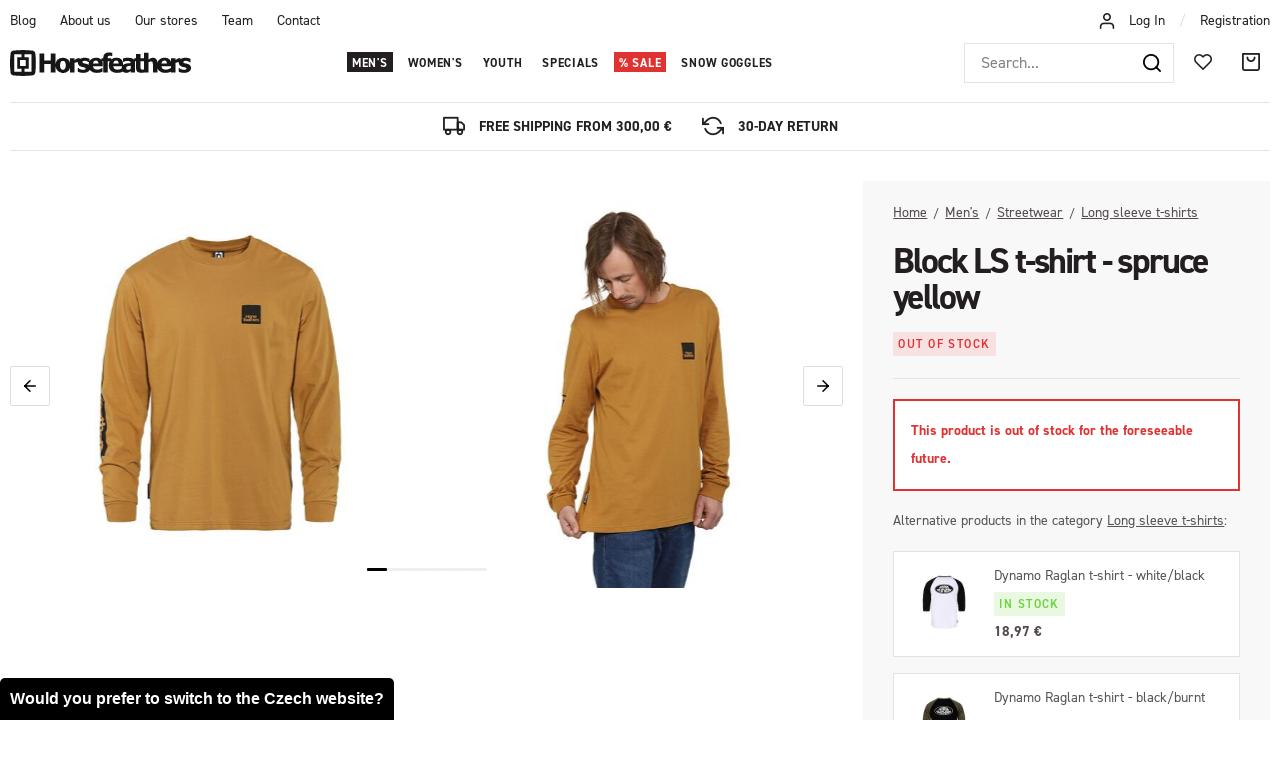

--- FILE ---
content_type: text/html; charset=UTF-8
request_url: https://www.horsefeathers.eu/block-ls-t-shirt-spruce-yellow_z35392/
body_size: 25826
content:
<!DOCTYPE html>


                     
    
         
            
   
         
    
        
                
        
        

                                                

   
   
   


<html class="no-js lang-en" lang="en">
<head>
   <meta charset="utf-8">
   
      <meta name="author" content="Horsefeathers">
   

   <meta name="web_author" content="wpj.cz">

   
      <meta name="description" content="PRODUCT PACKAGING This product is packaged in a recycled bag made from LDPE waste.The packaging in which we pack our streetwear pieces is made from the waste of">
   

         <meta name="viewport" content="width=device-width, initial-scale=1">
   
   <meta property="og:title" content="Block LS t-shirt - spruce yellow - Horsefeathers">
      
         <meta property="og:image" content="https://horsefeathers.b-cdn.net/data/tmp/108/0/87340_108.jpg?1644278515_1">
   
   <meta property="og:url" content="https://www.horsefeathers.eu/block-ls-t-shirt-spruce-yellow_z35392/">
   <meta property="og:type" content="website">

   
   

   
      <title>Block LS t-shirt - spruce yellow - Horsefeathers</title>
   

   
      
   <link rel="stylesheet" href="https://use.typekit.net/lbv0pbq.css">


      
         <link rel="stylesheet" href="https://horsefeathers.b-cdn.net/web/build/app.363e2204.css">
         
      
   <link rel="stylesheet" href="https://horsefeathers.b-cdn.net/web/build/product.3dac91fa.css">

   

   
         <link rel="canonical" href="https://www.horsefeathers.eu/block-ls-t-shirt-spruce-yellow_z35392/">
   

   
               <meta name="robots" content="index, follow">
         

   
         

   
   <link rel="shortcut icon" href="/templates/images/favicon.ico">
   
   
   <link rel="apple-touch-icon" sizes="144x144" href="/templates/images/share/apple-touch-icon.png">
   <link rel="icon" type="image/png" sizes="32x32" href="/templates/images/share/favicon-32x32.png">
   <link rel="icon" type="image/png" sizes="16x16" href="/templates/images/share/favicon-16x16.png">
   <link rel="manifest" href="/templates/images/share/site.webmanifest">
   <meta name="msapplication-TileColor" content="#da532c">
   <meta name="theme-color" content="#ffffff">

   <link rel="search" href="/search/" type="text/html">

   <script src="https://horsefeathers.b-cdn.net/common/static/js/sentry-6.16.1.min.js"></script>

<script>
   Sentry.init({
      dsn: 'https://bdac53e35b1b4424b35eb8b76bcc2b1a@sentry.wpj.cz/9',
      allowUrls: [
         /www\.horsefeathers\.eu\//
      ],
      denyUrls: [
         // Facebook flakiness
         /graph\.facebook\.com/i,
         // Facebook blocked
         /connect\.facebook\.net\/en_US\/all\.js/i,
         // Chrome extensions
         /extensions\//i,
         /^chrome:\/\//i,
         /kupshop\.local/i
      ],
      beforeSend(event) {
         if (!/FBA[NV]|PhantomJS|SznProhlizec/.test(window.navigator.userAgent)) {
            return event;
         }
      },
      ignoreErrors: [
         // facebook / ga + disabled cookies
         'fbq is not defined',
         'Can\'t find variable: fbq',
         '_gat is not defined',
         'AW is not defined',
         'Can\'t find variable: AW',
         'url.searchParams.get', // gtm koza
         // localstorage not working in incoginto mode in iOS
         'The quota has been exceeded',
         'QuotaExceededError',
         'Undefined variable: localStorage',
         'localStorage is null',
         'The operation is insecure',
         "Failed to read the 'localStorage'",
         "gtm_",
         "Can't find variable: glami",
      ]
   });

   Sentry.setTag("web", "prod_horsefeathers_db");
   Sentry.setTag("wbpck", 1);
   Sentry.setTag("adm", 0);
   Sentry.setTag("tpl", "x");
   Sentry.setTag("sentry_v", "6.16.1");
</script>

   <script>
   window.wpj = window.wpj || {};
   wpj.onReady = wpj.onReady || [];
   wpj.jsShop = wpj.jsShop || {events:[]};

   window.dataLayer = window.dataLayer || [];
   function gtag() {
      window.dataLayer.push(arguments);
   }
   window.wpj.cookie_bar_send = false;

   wpj.getCookie = (sKey) => decodeURIComponent(
      document.cookie.replace(
         new RegExp(
            '(?:(?:^|.*;)\\s*' +
            encodeURIComponent(sKey).replace(/[\-\.\+\*]/g, '\\$&') +
            '\\s*\\=\\s*([^;]*).*$)|^.*$'
         ),
         '$1'
      )
   ) || null;

   </script>

<script>
   wpj.data = wpj.data || { };

      wpj.data.instagram = true;
   
   

   

   
</script>


   

   
   
   
   
          

      

   

     <script type="text/javascript">page_data = {"page":{"language":"en","title":"Block LS t-shirt - spruce yellow","path":"\/block-ls-t-shirt-spruce-yellow_z35392\/","currency":"EUR","currencyRate":"24.28500000","type":"product"},"user":{"cartId":"no-cartID","userType":"anonymous","cookie_bar":true},"resetRefferer":false,"google_tag_params":{"ecomm_pagetype":"product","ecomm_prodid":35392,"ecomm_totalvalue":"32.99"},"product":{"prodId":"35392_147212","prodIdProduct":35392,"prodIdVariation":147212,"prodHasVariations":true,"prodVat":21,"prodCategory":"Men's long sleeve T-shirts","prodProducer":"HORSEFEATHERS","prodName":"Block LS t-shirt - spruce yellow","prodPrice":"32.99","prodPriceVat":"5.73","prodPriceWithVat":"32.99","prodPriceWithoutVat":"27.26"}};dataLayer.push(page_data);</script><script type="text/javascript" src="https://horsefeathers.b-cdn.net/common/static/wpj/wpj.gtm.js?v2"></script><script>var hash = location.href.split("#")[1] || "";gtm_prva = {  };gtm_prva[147212] = {'prodId': '35392_147212','prodIdVariation': '147212','prodIdProduct': '35392','prodEAN': '8592321610744','prodVariant': 'Size: S','prodDiscountPercent': '0','prodCode': '','prodPriceVat': '32.9900','prodPriceWithoutVat': '27.2645'};gtm_prva[147211] = {'prodId': '35392_147211','prodIdVariation': '147211','prodIdProduct': '35392','prodEAN': '8592321610751','prodVariant': 'Size: M','prodDiscountPercent': '0','prodCode': '','prodPriceVat': '32.9900','prodPriceWithoutVat': '27.2645'};gtm_prva[147210] = {'prodId': '35392_147210','prodIdVariation': '147210','prodIdProduct': '35392','prodEAN': '8592321610768','prodVariant': 'Size: L','prodDiscountPercent': '0','prodCode': '','prodPriceVat': '32.9900','prodPriceWithoutVat': '27.2645'};gtm_prva[147213] = {'prodId': '35392_147213','prodIdVariation': '147213','prodIdProduct': '35392','prodEAN': '8592321610775','prodVariant': 'Size: XL','prodDiscountPercent': '0','prodCode': '','prodPriceVat': '32.9900','prodPriceWithoutVat': '27.2645'};gtm_prva[147214] = {'prodId': '35392_147214','prodIdVariation': '147214','prodIdProduct': '35392','prodEAN': '8592321610782','prodVariant': 'Size: XXL','prodDiscountPercent': '0','prodCode': '','prodPriceVat': '32.9900','prodPriceWithoutVat': '27.2645'};wpj.onReady.push(function () {$('input[name=IDvariation]').on('change', function () {old_gtm_getDetailImpressions($(this).val(), 'DetailImpressionsVariation');});if (hash != "") {variation = gtm_getVariation(hash);product = $.extend(page_data['product'], variation);page_data = $.extend(page_data, { 'product': product  });}old_gtm_getDetailImpressions(hash, 'DetailImpressions');});</script>      <!-- Google Tag Manager -->
   <script data-cookieconsent="ignore">(function(w,d,s,l,i) {w[l] = w[l] || [];w[l].push({'gtm.start': new Date().getTime(), event: 'gtm.js'});
         var f = d.getElementsByTagName(s)[0],j=d.createElement(s),dl=l != 'dataLayer' ? '&l=' + l : '';
         j.async = true;j.src='//www.googletagmanager.com/gtm.js?id=' + i + dl;f.parentNode.insertBefore(j, f);
      })(window, document, 'script', 'dataLayer', 'GTM-5GL9LC2');</script>
   <!-- End Google Tag Manager -->
</head>
<body >



<!-- Google Tag Manager -->
   <noscript>
       <iframe src="//www.googletagmanager.com/ns.html?id=GTM-5GL9LC2" height="0" width="0" style="display:none;visibility:hidden"></iframe>
   </noscript>
<!-- End Google Tag Manager -->


   
     

<div class="header-top">
   <div class="container-fluid display-flex">
      
<div class="">
    
   <ul class="">
                 <li class=" item-51">
             <a href="/blog/" >
                 Blog
             </a>
                        </li>
                 <li class=" item-50">
             <a href="/about-us/" >
                 About us
             </a>
                        </li>
                 <li class=" item-61">
             <a href="/our-stores/" >
                 Our stores
             </a>
                        </li>
                 <li class=" item-62">
             <a href="/team/" >
                 Team
             </a>
                        </li>
                 <li class=" item-32">
             <a href="/contact/" >
                 Contact
             </a>
                        </li>
          </ul>

</div>


      <div class="header-login">
                  <i class="fc icons_user"></i>
                     <a href="/login/" class="cart-signin">Log In</a> <span>/</span> <a href="/register/">Registration</a>
               </div>
   </div>
</div>
<header class="header ">
   <div class="container-fluid display-flex">
      <div class="logo">
         <div class="header-burger header-icon">
            <button href="" data-toggle="burger">
               <span class="fc icons_burger"></span>
            </button>
         </div>

         <a href="/" title="Horsefeathers outerwear &amp; bike apparel">
            <img src="/templates/images/logo.svg" alt="Horsefeathers" width="181" height="26">
         </a>
      </div>

      <div class="header-sections">
          <ul class="level-0" data-sections="header"><li class="nav-item has-submenu nav-item-7851" data-navitem="7851"><a href="/mens/" class="nav-link">Men&#039;s</a><div class="submenu"><div class="container"><div class="submenu-sections"><div><p class="title-default"><a href="/mens/snowwear/"><span class="fc icons_section-7918"></span>Snowwear</a></p><ul><li><a href="/mens/snowwear/jackets/">Jackets</a></li><li><a href="/mens/snowwear/pants/">Pants</a></li><li><a href="/mens/snowwear/rideable-hoodies/">Rideable apparel</a></li><li><a href="/mens/snowwear/first-layer/">First layer</a></li><li><a href="/mens/snowwear/gloves/">Gloves</a></li><li><a href="/mens/snowwear/beanies/">Beanies</a></li><li><a href="/mens/snowwear/snowboard-goggles/">Snow Goggles</a></li><li><a href="/mens/snowwear/neckwarmers/">Neckwarmers</a></li><li><a href="/mens/snowwear/hoods/">Hoods</a></li><li><a href="/mens/snowwear/socks/">Socks</a></li></ul></div><div><p class="title-default"><a href="/mens/bike-apparel/"><span class="fc icons_section-7984"></span>Bike apparel</a></p><ul><li><a href="/mens/bike-and-outdoor-jackets/">Jackets</a></li><li><a href="/mens/bike-and-outdoor-shirts/">Shirts</a></li><li><a href="/mens/tech-tees-and-bike-jerseys/">Tees &amp; bike jerseys</a></li><li><a href="/mens/bike-and-outdoor-pants/">Pants</a></li><li><a href="/mens/technical-apparel/shorts/">Shorts</a></li><li><a href="/mens/bike-glasses/">Sunglasses</a></li><li><a href="/mens/bike-gloves/">Gloves</a></li><li><a href="/mens/technical-apparel/socks/">Socks</a></li><li><a href="/mens/bike-bottles/">Accessories</a></li><li><a href="/first-degree/">Shoes</a></li></ul></div><div><p class="title-default"><a href="/mens/streetwear/"><span class="fc icons_section-7931"></span>Streetwear</a></p><ul><li><a href="/mens/streetwear/jackets/">Jackets</a></li><li><a href="/mens/streetwear/vests/">Vests</a></li><li><a href="/mens/streetwear/fleece/">Fleece</a></li><li><a href="/mens/streetwear/sweatshirts/">Hoodies</a></li><li><a href="/mens/streetwear/shirts/">Shirts</a></li><li><a href="/mens/streetwear/long-sleeve-t-shirts/">Long sleeve t-shirts</a></li><li><a href="/mens/streetwear/t-shirts/">T-shirts</a></li><li><a href="/mens/streetwear/tank-tops/">Tank tops</a></li><li><a href="/mens/streetwear/shorts/">Shorts</a></li><li><a href="/mens/streetwear/jeans-&amp;-pants/">Jeans &amp; pants</a></li><li><a href="/mens/streetwear/caps/">Caps</a></li></ul></div><div><p class="title-default"><a href="/mens/accessories/"><span class="fc icons_section-8021"></span>Accessories</a></p><ul><li><a href="/mens/accessories/underwear/">Boxer shorts</a></li><li><a href="/mens/eyewear/sunglasses/">Sunglasses</a></li><li><a href="/mens/accessories/socks/">Socks</a></li><li><a href="/mens/accessories/wallets/">Wallets</a></li><li><a href="/mens/accessories/belts/">Belts</a></li><li><a href="/mens/accessories/backpacks/">Backpacks</a></li><li><a href="/snowboard-bags/">Snowboard Bags</a></li><li><a href="/mens/accessories/vouchers/">Gift vouchers</a></li><li><a href="/mens/accessories/cups-and-books/">Mugs &amp; accessories</a></li><li><a href="/mens/beachwear/accessories/">Flip flops</a></li></ul></div></div><div class="submenu-product"><div class="col-xxs-12"><div class="catalog-outer"><div class="catalog"><div class="catalog-collections"><div data-catalog-collections class="inactive"><div data-wpj-carousel></div></div></div><a href="/recon-jacket-iceberg-green-black_z41083/" class="product-link"><div class="img"><img src="https://horsefeathers.b-cdn.net/data/tmp/2/3/124103_2.jpg?1760598425_1" data-src="https://horsefeathers.b-cdn.net/data/tmp/2/3/124103_2.jpg?1760598425_1" alt="Recon jacket - iceberg green/black" loading="lazy" width="325" height="422"></div><div class="catalog-flags flags"><span class="flag flag-new">New item</span></div><h3 class="heading-reset title"> Recon jacket - iceberg green/black </h3><p class="price"><strong> 239,95 € </strong><br></p><p class="delivery delivery-0"> in stock </p></a><div class="catalog-variations"><div class="catalog-variations-inner"><a href="/recon-jacket-iceberg-green-black_z41083/#180253" class="catalog-variation-item"> XS </a><a href="/recon-jacket-iceberg-green-black_z41083/#180251" class="catalog-variation-item"> S </a><a href="/recon-jacket-iceberg-green-black_z41083/#180250" class="catalog-variation-item"> M </a><a href="/recon-jacket-iceberg-green-black_z41083/#180249" class="catalog-variation-item"> L </a><a href="/recon-jacket-iceberg-green-black_z41083/#180252" class="catalog-variation-item"> XL </a><a href="/recon-jacket-iceberg-green-black_z41083/#180254" class="catalog-variation-item"> XXL </a></div></div></div></div></div></div></div></div></li><li class="nav-item has-submenu nav-item-8006" data-navitem="8006"><a href="/womens/" class="nav-link">Women&#039;s</a><div class="submenu"><div class="container"><div class="submenu-sections"><div><p class="title-default"><a href="/womens/snowwear/"><span class="fc icons_section-7907"></span>Snowwear</a></p><ul><li><a href="/womens/snowwear/jackets/">Jackets</a></li><li><a href="/womens/snowwear/pants/">Pants</a></li><li><a href="/womens/snowwear/first-layer/">First layer</a></li><li><a href="/womens/snowwear/gloves/">Gloves</a></li><li><a href="/womens/snowwear/beanies/">Beanies</a></li><li><a href="/womens/snowwear/neckwarmers/">Neckwarmers</a></li><li><a href="/womens/snowwear/snowboard-goggles/">Snowboard goggles</a></li><li><a href="/womens/snowwear/hoods/">Hoods</a></li><li><a href="/womens/snowwear/socks/">Socks</a></li></ul></div><div><p class="title-default"><a href="/womens/bike-apparel/"><span class="fc icons_section-7848"></span>Bike apparel</a></p><ul><li><a href="/womens/technical-apparel/jackets/">Jackets</a></li><li><a href="/womens/tech-tees-and-bike-jerseys/">Tees &amp; jerseys</a></li><li><a href="/womens/technical-pants-&amp;-leggings/">Pants &amp; leggings</a></li><li><a href="/womens/bike-and-outdoor-shorts/">Shorts</a></li><li><a href="/womens/bike-glasses/">Sunglasses</a></li><li><a href="/womens/bike-gloves/">Gloves</a></li><li><a href="/damske/technical-apparel/ponozky/">Socks</a></li><li><a href="/mens/bike-bottles">Accessories</a></li></ul></div><div><p class="title-default"><a href="/womens/streetwear/"><span class="fc icons_section-8045"></span>Streetwear</a></p><ul><li><a href="/womens/streetwear/jackets/">Jackets</a></li><li><a href="/womens/streetwear/fleece/">Fleece</a></li><li><a href="/womens/streetwear/sweatshirts/">Hoodies</a></li><li><a href="/womens/streetwear/dresses/">Dresses</a></li><li><a href="/womens/streetwear/tops/">T-shirts and tops</a></li><li><a href="/womens/streetwear/shorts/">Shorts</a></li><li><a href="/womens/streetwear/sports-bras/">Sports Bras</a></li><li><a href="/womens/streetwear/pants-&amp;-leggings/">Pants &amp; leggings</a></li><li><a href="/womens/streetwear/caps/">Caps</a></li></ul></div><div><p class="title-default"><a href="/womens/accessories/"><span class="fc icons_section-7868"></span>Accessories</a></p><ul><li><a href="/womens/accessories/socks/">Socks</a></li><li><a href="/womens/accessories/wallets/">Wallets</a></li><li><a href="/womens/accessories/sunglasses/">Sunglasses</a></li><li><a href="/womens/accessories/backpacks/">Backpacks</a></li><li><a href="/womens/accessories/vouchers/">Gift vouchers</a></li><li><a href="/womens/accessories/cups-and-books/">Mugs &amp; accessories</a></li></ul></div></div><div class="submenu-product"><div class="col-xxs-12"><div class="catalog-outer"><div class="catalog"><div class="catalog-collections"><div data-catalog-collections class="inactive"><div data-wpj-carousel></div></div></div><a href="/tala-jacket-floral-cheetah_z41128/" class="product-link"><div class="img"><img src="https://horsefeathers.b-cdn.net/data/tmp/2/9/121799_2.jpg?1759133285_1" data-src="https://horsefeathers.b-cdn.net/data/tmp/2/9/121799_2.jpg?1759133285_1" alt="Tala jacket - floral cheetah" loading="lazy" width="325" height="422"></div><div class="catalog-flags flags"><span class="flag flag-new">New item</span><span class="flag flag-recommend">Featured</span></div><h3 class="heading-reset title"> Tala jacket - floral cheetah </h3><p class="price"><strong> 179,95 € </strong><br></p><p class="delivery delivery-0"> in stock </p></a><div class="catalog-variations"><div class="catalog-variations-inner"><a href="/tala-jacket-floral-cheetah_z41128/#180493" class="catalog-variation-item"> XS </a><a href="/tala-jacket-floral-cheetah_z41128/#180491" class="catalog-variation-item"> S </a><a href="/tala-jacket-floral-cheetah_z41128/#180490" class="catalog-variation-item"> M </a><a href="/tala-jacket-floral-cheetah_z41128/#180489" class="catalog-variation-item"> L </a><a href="/tala-jacket-floral-cheetah_z41128/#180492" class="catalog-variation-item"> XL </a></div></div></div></div></div></div></div></div></li><li class="nav-item has-submenu nav-item-8071" data-navitem="8071"><a href="/kids/" class="nav-link">Youth</a><div class="submenu"><div class="container"><div class="submenu-sections"><div><p class="title-default"><a href="/kids/snowwear/"><span class="fc icons_section-7961"></span>Snowwear</a></p><ul><li><a href="/kids/snowwear/jackets/">Jackets</a></li><li><a href="/kids/snowwear/pants/">Pants</a></li><li><a href="/kids/snowwear/first-layer/">First layer</a></li><li><a href="/kids/snowwear/one-pieces/">One pieces</a></li><li><a href="/kids/snowwear/beanies/">Beanies</a></li><li><a href="/kids/snowwear/socks/">Socks</a></li></ul></div><div><p class="title-default"><a href="/youth/bike-apparel/"><span class="fc icons_section-8193"></span>Bike apparel</a></p><ul><li><a href="/kids/tech-tees-and-bike-jerseys/">Tees &amp; bike jerseys</a></li><li><a href="/kids/bike-shorts/">Pants and shorts</a></li><li><a href="/kids/bike-socks/">Socks</a></li></ul></div><div><p class="title-default"><a href="/kids/streetwear/"><span class="fc icons_section-7996"></span>Streetwear</a></p><ul><li><a href="/kids/streetwear/sweatshirts/">Hoodies</a></li><li><a href="/kids/streetwear/fleece/">Fleece</a></li><li><a href="/kids/streetwear/t-shirts/">T-shirts</a></li><li><a href="/kids/streetwear/caps/">Caps</a></li></ul></div></div><div class="submenu-product"><div class="col-xxs-12"><div class="catalog-outer"><div class="catalog"><div class="catalog-collections"><div data-catalog-collections class="inactive"><div data-wpj-carousel></div></div></div><a href="/vigo-youth-fleece-sweatshirt-multicolor_z40906/" class="product-link"><div class="img"><img src="https://horsefeathers.b-cdn.net/data/tmp/2/1/120151_2.jpg?1753867509_1" data-src="https://horsefeathers.b-cdn.net/data/tmp/2/1/120151_2.jpg?1753867509_1" alt="Vigo Youth fleece sweatshirt - multicolor" loading="lazy" width="325" height="422"></div><div class="catalog-flags flags"><span class="flag flag-discount">-28 %</span><span class="flag flag-discount "> SALE </span></div><h3 class="heading-reset title"> Vigo Youth fleece sweatshirt - multicolor </h3><p class="price"><strong> 40,95 € </strong><br><span class="cps-price"><del class="strike-price">56,95 €</del><span class="wpj-tooltip">Lowest price in the last 30 days</span></span><span class="dmoc-price"><span class="dmoc-info">SRP</span><span class="wpj-tooltip">Suggested retail price</span> 56,95 €</span></p><p class="delivery delivery-0"> in stock </p></a><div class="catalog-variations"><div class="catalog-variations-inner"><a href="/vigo-youth-fleece-sweatshirt-multicolor_z40906/#179459" class="catalog-variation-item"> XS </a><a href="/vigo-youth-fleece-sweatshirt-multicolor_z40906/#179457" class="catalog-variation-item"> S </a><a href="/vigo-youth-fleece-sweatshirt-multicolor_z40906/#179456" class="catalog-variation-item"> M </a><a href="/vigo-youth-fleece-sweatshirt-multicolor_z40906/#179455" class="catalog-variation-item"> L </a><a href="/vigo-youth-fleece-sweatshirt-multicolor_z40906/#179458" class="catalog-variation-item"> XL </a></div></div></div></div></div></div></div></div></li><li class="nav-item has-submenu nav-item-7802" data-navitem="7802"><a href="/special-lines/" class="nav-link">Specials</a><div class="submenu"><div class="container"><div class="submenu-sections"><div><p class="title-default"><a href="/special-lines/artists-collabos/"><span class="fc icons_section-8041"></span>Artist collabos</a></p><ul><li><a href="/article/328/horsefeathers-x-jeremy-beightol-collabo-artwork/">Jeremy Beightol x Danihell</a></li><li><a href="/article/219/halldor-helgason-x-meatsoda-collabo/">Halldór Helgason x MeatSoda</a></li><li><a href="/article/326/horsefeathers-x-jan-taitl-collabo-artwork/">Jan Taitl: Fortune Teller</a></li><li><a href="/article/323/horsefeathers-x-naga-collabo-artwork/">NAGA: Asakusa</a></li></ul></div><div><p class="title-default"><a href="/special-lines/special-drops/"><span class="fc icons_section-7933"></span>Special drops</a></p><ul><li><a href="/copatutoje/">#Copatutoje</a></li><li><a href="/seek/">SēēK</a></li></ul></div><div><p class="title-default"><a href="/specialni-nabidky/"><span class="fc icons_section-8181"></span>Special offers</a></p><ul><li><a href="/discounted-sets/">Discounted sets</a></li><li><a href="/garment-care/">Garment Care</a></li><li><a href="/stickers/">Stickers</a></li></ul></div></div><div class="submenu-product"><div class="col-xxs-12"><div class="catalog-outer"><div class="catalog"><div class="catalog-collections"><div data-catalog-collections class="inactive"><div data-wpj-carousel></div></div></div><a href="/chuck-jacket-danihell_z40992/" class="product-link"><div class="img"><img src="https://horsefeathers.b-cdn.net/data/tmp/2/5/121645_2.jpg?1758538049_1" data-src="https://horsefeathers.b-cdn.net/data/tmp/2/5/121645_2.jpg?1758538049_1" alt="Chuck jacket - Danihell" loading="lazy" width="325" height="422"></div><div class="catalog-flags flags"><span class="flag flag-new">New item</span></div><h3 class="heading-reset title"> Chuck jacket - Danihell </h3><p class="price"><strong> 139,95 € </strong><br></p><p class="delivery delivery-0"> in stock </p></a><div class="catalog-variations"><div class="catalog-variations-inner"><a href="/chuck-jacket-danihell_z40992/#179842" class="catalog-variation-item"> S </a><a href="/chuck-jacket-danihell_z40992/#179841" class="catalog-variation-item"> M </a><a href="/chuck-jacket-danihell_z40992/#179840" class="catalog-variation-item"> L </a><a href="/chuck-jacket-danihell_z40992/#179843" class="catalog-variation-item"> XL </a></div></div></div></div></div></div></div></div></li><li class="nav-item has-submenu nav-item-8062" data-navitem="8062"><a href="/sale/" class="nav-link">Sale</a><div class="submenu"><div class="container"><div class="submenu-sections"><div><p class="title-default"><a href="/sale/mens/"><span class="fc icons_section-7838"></span>Men&#039;s</a></p><ul><li><a href="/sale/mens/snowwear/">Snowwear</a></li><li><a href="/sale/mens/streetwear/">Streetwear</a></li><li><a href="/sale/mens/beachwear/">Beachwear</a></li><li><a href="/sale/mens/accessories/">Accessories</a></li></ul></div><div><p class="title-default"><a href="/sale/womens/"><span class="fc icons_section-7930"></span>Women&#039;s</a></p><ul><li><a href="/sale/womens/snowwear/">Snowwear</a></li><li><a href="/sale/womens/streetwear/">Streetwear</a></li><li><a href="/sale/womens/accessories/">Accessories</a></li><li><a href="/sale/womens/eyewear/">Eyewear</a></li></ul></div><div><p class="title-default"><a href="/sale/kids/"><span class="fc icons_section-7928"></span>Youth</a></p><ul><li><a href="/sale/kids/snowwear/">Snowwear</a></li><li><a href="/sale/kids/streetwear/">Streetwear</a></li></ul></div><div><p class="title-default"><a href="/sale/last-sizes/"><span class="fc icons_section-8202"></span>Last sizes</a></p><ul><li><a href="/sale-last-sizes-men/">Men&#039;s last sizes</a></li><li><a href="/sale-last-sizes-women/">Women&#039;s last sizes</a></li><li><a href="/sale-last-sizes-youth/">Youth last sizes</a></li><li><a href="/sale-last-pieces/">Accessories - last pieces</a></li></ul></div></div><div class="submenu-product"><div class="col-xxs-12"><div class="catalog-outer"><div class="catalog"><div class="catalog-collections"><div data-catalog-collections class="inactive"><div data-wpj-carousel></div></div></div><a href="/mija-ii-jacket-malaga_z40082/" class="product-link"><div class="img"><img src="https://horsefeathers.b-cdn.net/data/tmp/2/0/114140_2.jpg?1727890007_1" data-src="https://horsefeathers.b-cdn.net/data/tmp/2/0/114140_2.jpg?1727890007_1" alt="Mija II jacket - malaga" loading="lazy" width="325" height="422"></div><div class="catalog-flags flags"></div><h3 class="heading-reset title"> Mija II jacket - malaga </h3><p class="price"><strong> 125,97 € </strong><br><span class="dmoc-price"><span class="dmoc-info">SRP</span><span class="wpj-tooltip">Suggested retail price</span> 179,95 €</span></p><p class="delivery delivery-0"> in stock </p></a><div class="catalog-variations"><div class="catalog-variations-inner"><a href="/mija-ii-jacket-malaga_z40082/#176308" class="catalog-variation-item"> XS </a><a href="/mija-ii-jacket-malaga_z40082/#176306" class="catalog-variation-item"> S </a><a href="/mija-ii-jacket-malaga_z40082/#176305" class="catalog-variation-item"> M </a><a href="/mija-ii-jacket-malaga_z40082/#176304" class="catalog-variation-item"> L </a></div></div></div></div></div></div></div></div></li><li class="nav-item nav-item-8184" data-navitem="8184"><a href="/goggles/" class="nav-link">Snow goggles</a></li></ul> 

   <script>
      wpj.onReady.push(function() {
                             $('[data-sections="header"] [data-navitem="' + 7851 +'"]').addClass('active');
                   $('[data-sections="header"] [data-navitem="' + 7931 +'"]').addClass('active');
                   $('[data-sections="header"] [data-navitem="' + 7913 +'"]').addClass('active');
                          });
   </script>

      </div>

      <div class="header-right">
                  <div class="header-search-inline">
   <form method="get" action="/search/">
      <input type="text" name="search" value="" maxlength="100" class="form-control autocomplete-control"
             placeholder="Search..." autocomplete="off" data-search-input>
      <button name="submit" type="submit" value="Search"
              class="btn btn-search fc icons_search" aria-label="Search"></button>
         </form>
</div>

         <div class="header-icons">
            <div class="header-search header-icon">
               <a href="/search/" data-toggle="search">
                  <span class="fc icons_search"></span>
               </a>
            </div>

            <div class="header-icon">
               <a href="/wishlist/" class="cart-signin">
                  <i class="fc icons_heart"></i>
               </a>
            </div>
            <div class="header-cart header-icon ">
   <a  data-reload="cart-info">
      <span class="fc icons_cart"></span>
   </a>
</div>

<div class="cartbox-focus custom-scrollbar" data-cartbox>
   
      <div class="cartbox-header">
         
            <p class="h3">Nákupní košík</p>
         
         
   <a href="#" data-cartbox-hide><u>Close</u><i class="fc lightbox_close"></i></a>

      </div>
   

   <div class="cartbox-product-list" >
      <div data-reload="cartbox-products">
                     <p class="no-items">No products in shopping cart</p>
               </div>
   </div>


   <div class="cartbox-footer">
      <div data-reload="cartbox-footer">
         
                           
   <div class="shipping-progress">
      <span class="fc icons_delivery"></span>
      <p>
                     Free shipping available if your order for another
            <strong>300,00 €</strong>
               </p>

      <div class="shipping-bar">
                                 <span style="width: 0%"></span>
               </div>
      
         <div class="order-badges">
            <p><i class="fc icons_refresh"></i> 30-Day Return</p>
            <p><i class="fc icons_shield"></i> Secure online payment <img src="/templates/images/gopay.svg" alt="GoPay" width="80" height="19" loading="lazy"></p>
            <p><i class="fc icons_box"></i> Fast delivery</p>
         </div>
      
   </div>

                        
               <div class="price-title">Subtotal
                  <strong class="total-price h3">0 €</strong>

                                 </div>
            

            
   <div class="cartbox-sidebar-btns">
      <a href="" class="btn btn-primary btn-secondary" data-cartbox-hide>Back to catalog</a>
      <a href="/cart/" class="btn btn-primary  disabled">Do košíku</a>
   </div>

         
      </div>
   </div>
</div>
<div class="cartbox-bg" data-cartbox></div>
<div class="cartbox-overlay" data-cartbox data-cartbox-hide></div>

         </div>
      </div>
   </div>
</header>
<div class="header-search-outer">
   <div class="header-search-inner" data-search-form>
      <div class="container">
         <form method="get" role="search" action="/search/">
            <input type="text" name="search" value="" maxlength="100" class="form-control autocomplete-control"
                   placeholder="Search term" aria-label="Search term" autocomplete="off" data-search-input>
            <button name="submit" type="submit" value="Search" class="btn btn-primary btn-block"><span>Search</span></button>
            <button class="search-toggle" data-toggle="search" aria-label="Close"><i class="fc lightbox_close"></i></button>
         </form>
      </div>
   </div>
</div>


   <script id="productSearch" type="text/x-dot-template">
            <div class="container autocomplete-inner">
         
         {{? it.items.Produkty || it.items.Kategorie || it.items.Vyrobci || it.items.Clanky || it.items.Stranky }}

         <div class="autocomplete-wrapper">
            {{? it.items.Kategorie }}
            <div class="autocomplete-categories">
               
               <p class="title-default">Categories</p>
               
               <ul>
                  {{~it.items.Kategorie.items :item :index}}
                  <li data-autocomplete-item="section">
                     <a href="/presmerovat/?type=category&id={{=item.id}}">{{=item.label}}</a>
                  </li>
                  {{~}}
               </ul>
            </div>
            {{?}}

            {{? it.items.Vyrobci }}
            <div class="autocomplete-categories">
               <p class="title-default">Brands</p>
               <ul>
                  {{~it.items.Vyrobci.items :item :index}}
                  <li data-autocomplete-item="section">
                     <a href="/presmerovat/?type=producer&id={{=item.id}}">{{=item.label}}</a>
                  </li>
                  {{~}}
               </ul>
            </div>
            {{?}}

            {{? it.items.Produkty }}
            <div class="autocomplete-products">
               
               <p class="title-default">Products</p>
               
               <ul>
                  {{~it.items.Produkty.items :item :index}}
                  {{? index < 4 }}
                  <li class="autocomplete-product-item" data-autocomplete-item="product">
                     <a href="/presmerovat/?type=product&id={{=item.id}}">
                        <div class="img">
                           {{? item.image }}
                           <img src="{{=item.image}}" alt="{{=item.label}}" class="img-fluid">
                           {{??}}
                           <img src="/common/static/images/no-img.png" alt="{{=item.label}}" class="img-fluid">
                           {{?}}
                        </div>
                        <span class="title">{{=item.label}}</span>
                        
                        
                                                        
                               {{? item.price }}
                               <span class="price">{{=item.price}}</span>
                               {{?}}
                            
                                                    
                        
                     </a>
                  </li>
                  {{?}}
                  {{~}}
               </ul>
            </div>
            {{?}}

            
            <div class="ac-showall d-showall" data-autocomplete-item="show-all">
               <a href="" class="btn btn-primary btn-block">All results</a>
            </div>
            
         </div>

         <div class="autocomplete-side">
            {{? it.items.Clanky }}
            <div class="autocomplete-articles">
               <p class="title-default">Articles</p>
               <ul>
                  {{~it.items.Clanky.items :item :index}}
                  {{? index < 2 }}
                  <li data-autocomplete-item="section">
                     <a href="/presmerovat/?type=article&id={{=item.id}}">
                        {{? item.photo }}
                        <img src="{{=item.photo}}" alt="{{=item.label}}" width="200" height="143" class="img-fluid">
                        {{?}}
                        {{=item.label}}
                     </a>
                  </li>
                  {{?}}
                  {{~}}
               </ul>
            </div>
            {{?}}
            {{? it.items.Stranky }}
            <div class="autocomplete-pages">
               <p class="title-default">Ostatní</p>
               <ul>
                  {{~it.items.Stranky.items :item :index}}
                  <li data-autocomplete-item="section">
                     <a href="{{=item.url}}">
                        {{=item.label}}
                     </a>
                  </li>
                  {{~}}
               </ul>
            </div>
            {{?}}
            
            <div class="ac-showall resp-showall" data-autocomplete-item="show-all">
               <a href="" class="btn btn-primary btn-block">All results</a>
            </div>
            
         </div>

         

         {{??}}
         <div class="autocomplete-noresult">
            <p>
               
               No results
               
            </p>
         </div>
         {{?}}
         
      </div>
   </script>



      <script>
      
      
      wpj.onReady.push(function () {
         $('[data-search-input]').productSearch({
                           preload: "/_shop/search-preload/",
                        
         });
      });
            
   </script>



   <div class="header-bottom container-fluid">
               <p>
            <i class="fc icons_delivery"></i>
                           Free shipping from&nbsp;300,00 €                     </p>
            <p><i class="fc icons_refresh"></i> 30-Day Return</p>
   </div>


   
   
            
            
        
   <main class="main product-main">
      <div class="container-fluid">
         <div class="breadcrumbs-resp">
             
   <ul class="breadcrumbs ">
                           <li><a href="/" title="Back to home">Home</a></li>
                                       <li><a href="/mens/" title="Back to Men's">Men&#039;s</a></li>
                                       <li><a href="/mens/streetwear/" title="Back to Streetwear">Streetwear</a></li>
                                       <li><a href="/mens/streetwear/long-sleeve-t-shirts/" title="Back to Long sleeve t-shirts">Long sleeve t-shirts</a></li>
                                       <li class="active">Block LS t-shirt - spruce yellow</li>
                     </ul>

         </div>
         <div class="row product-top">
            <div class="col-xxs-12 col-lg-8 column-left gallery-top-container">
                                  <div class="product-gallery-wrapper">
   <div class="gallery-root product-gallery" data-gallery-wrapper>
               <div class=" gallery-item">
            <div data-href="https://horsefeathers.b-cdn.net/data/tmp/0/0/87340_0.jpg?1644278515_1" data-rel="gallery">
               <img src="https://horsefeathers.b-cdn.net/data/tmp/3/0/87340_3.jpg?1644278515_1"
                    width="570" height="570"
                    alt="Block LS t-shirt - spruce yellow" class="img-responsive">
            </div>
         </div>
                                                            <div class=" gallery-item">
                  <div data-href="https://horsefeathers.b-cdn.net/data/tmp/0/8/88058_0.jpg?1645652778_1" data-rel="gallery">
                     <img src="https://horsefeathers.b-cdn.net/data/tmp/3/8/88058_3.jpg?1645652778_1" data-src="https://horsefeathers.b-cdn.net/data/tmp/3/8/88058_3.jpg?1645652778_1"
                          alt="Block LS t-shirt - spruce yellow"
                          width="570" height="570"
                          class="img-responsive">
                  </div>
               </div>
                                                            <div class=" gallery-item">
                  <div data-href="https://horsefeathers.b-cdn.net/data/tmp/0/2/87342_0.jpg?1644278517_1" data-rel="gallery">
                     <img src="https://horsefeathers.b-cdn.net/data/tmp/3/2/87342_3.jpg?1644278517_1" data-src="https://horsefeathers.b-cdn.net/data/tmp/3/2/87342_3.jpg?1644278517_1"
                          alt="Block LS t-shirt - spruce yellow"
                          width="570" height="570"
                          class="img-responsive">
                  </div>
               </div>
                                                            <div class=" gallery-item">
                  <div data-href="https://horsefeathers.b-cdn.net/data/tmp/0/0/87800_0.jpg?1645469530_1" data-rel="gallery">
                     <img src="https://horsefeathers.b-cdn.net/data/tmp/3/0/87800_3.jpg?1645469530_1" data-src="https://horsefeathers.b-cdn.net/data/tmp/3/0/87800_3.jpg?1645469530_1"
                          alt="Block LS t-shirt - spruce yellow"
                          width="570" height="570"
                          class="img-responsive">
                  </div>
               </div>
                                                            <div class=" gallery-item">
                  <div data-href="https://horsefeathers.b-cdn.net/data/tmp/0/3/87803_0.jpg?1645469542_1" data-rel="gallery">
                     <img src="https://horsefeathers.b-cdn.net/data/tmp/3/3/87803_3.jpg?1645469542_1" data-src="https://horsefeathers.b-cdn.net/data/tmp/3/3/87803_3.jpg?1645469542_1"
                          alt="Block LS t-shirt - spruce yellow"
                          width="570" height="570"
                          class="img-responsive">
                  </div>
               </div>
                                                            <div class=" gallery-item">
                  <div data-href="https://horsefeathers.b-cdn.net/data/tmp/0/1/87801_0.jpg?1645469535_1" data-rel="gallery">
                     <img src="https://horsefeathers.b-cdn.net/data/tmp/3/1/87801_3.jpg?1645469535_1" data-src="https://horsefeathers.b-cdn.net/data/tmp/3/1/87801_3.jpg?1645469535_1"
                          alt="Block LS t-shirt - spruce yellow"
                          width="570" height="570"
                          class="img-responsive">
                  </div>
               </div>
                                                            <div class=" gallery-item">
                  <div data-href="https://horsefeathers.b-cdn.net/data/tmp/0/2/87802_0.jpg?1645469538_1" data-rel="gallery">
                     <img src="https://horsefeathers.b-cdn.net/data/tmp/3/2/87802_3.jpg?1645469538_1" data-src="https://horsefeathers.b-cdn.net/data/tmp/3/2/87802_3.jpg?1645469538_1"
                          alt="Block LS t-shirt - spruce yellow"
                          width="570" height="570"
                          class="img-responsive">
                  </div>
               </div>
                                                            <div class=" gallery-item">
                  <div data-href="https://horsefeathers.b-cdn.net/data/tmp/0/9/88059_0.jpg?1645652780_1" data-rel="gallery">
                     <img src="https://horsefeathers.b-cdn.net/data/tmp/3/9/88059_3.jpg?1645652780_1" data-src="https://horsefeathers.b-cdn.net/data/tmp/3/9/88059_3.jpg?1645652780_1"
                          alt="Block LS t-shirt - spruce yellow"
                          width="570" height="570"
                          class="img-responsive">
                  </div>
               </div>
                                                            <div class=" gallery-item">
                  <div data-href="https://horsefeathers.b-cdn.net/data/tmp/0/1/87341_0.jpg?1644278516_1" data-rel="gallery">
                     <img src="https://horsefeathers.b-cdn.net/data/tmp/3/1/87341_3.jpg?1644278516_1" data-src="https://horsefeathers.b-cdn.net/data/tmp/3/1/87341_3.jpg?1644278516_1"
                          alt="Block LS t-shirt - spruce yellow"
                          width="570" height="570"
                          class="img-responsive">
                  </div>
               </div>
                                                            <div class=" gallery-item">
                  <div data-href="https://horsefeathers.b-cdn.net/data/tmp/0/2/89882_0.jpg?1648852324_1" data-rel="gallery">
                     <img src="https://horsefeathers.b-cdn.net/data/tmp/3/2/89882_3.jpg?1648852324_1" data-src="https://horsefeathers.b-cdn.net/data/tmp/3/2/89882_3.jpg?1648852324_1"
                          alt="Block LS t-shirt - spruce yellow"
                          width="570" height="570"
                          class="img-responsive">
                  </div>
               </div>
                                                            <div class=" gallery-item">
                  <div data-href="https://horsefeathers.b-cdn.net/data/tmp/0/5/87865_0.jpg?1645476372_1" data-rel="gallery">
                     <img src="https://horsefeathers.b-cdn.net/data/tmp/3/5/87865_3.jpg?1645476372_1" data-src="https://horsefeathers.b-cdn.net/data/tmp/3/5/87865_3.jpg?1645476372_1"
                          alt="Block LS t-shirt - spruce yellow"
                          width="570" height="570"
                          class="img-responsive">
                  </div>
               </div>
                              </div>
</div>
                           </div>

            <div class="col-xxs-12 col-lg-4 column-right pull-right">
               <div class="product-info-wrapper">
                  <div class="product-info">
                     
   <ul class="breadcrumbs ">
                           <li><a href="/" title="Back to home">Home</a></li>
                                       <li><a href="/mens/" title="Back to Men's">Men&#039;s</a></li>
                                       <li><a href="/mens/streetwear/" title="Back to Streetwear">Streetwear</a></li>
                                       <li><a href="/mens/streetwear/long-sleeve-t-shirts/" title="Back to Long sleeve t-shirts">Long sleeve t-shirts</a></li>
                                       <li class="active">Block LS t-shirt - spruce yellow</li>
                     </ul>


                     <h1>Block LS t-shirt - spruce yellow</h1>

                                             <span class="delivery delivery--1" data-deliverytime> out of stock</span>
                        
                           

                                                        
                     
                     <div class="annotation">
                        <p></p>
                                             </div>

                                             
                           <div class="collection-product-wrap">
                              
                           </div>
                        
                                                   <div class="alert alert-danger">
   <strong>
       This product is out of stock for the foreseeable future.
   </strong>
</div>



   <p class="title-default">
      Alternative products in the category <a href="/mens/streetwear/long-sleeve-t-shirts/">Long sleeve t-shirts</a>:
   </p>
   <div class="similar-row row">
          <div class="col-xxs-12 ">
      <div class="similar-product">
         <a href="/dynamo-raglan-t-shirt-white-black_z40474/" class="image">
            <img src="https://horsefeathers.b-cdn.net/data/tmp/4/2/116792_4.jpg?1737471794_1" alt="" class="img-responsive">
         </a>
         <div>
            <p class="title">
               <a href="/dynamo-raglan-t-shirt-white-black_z40474/" title="Dynamo Raglan t-shirt - white/black" >
                   Dynamo Raglan t-shirt - white/black
               </a>
            </p>
            <p class="delivery delivery-0">
                in stock
            </p>
            <p class="price">18,97 €</p>
         </div>
      </div>
   </div>
   <div class="col-xxs-12 ">
      <div class="similar-product">
         <a href="/dynamo-raglan-t-shirt-black-burnt-olive_z40475/" class="image">
            <img src="https://horsefeathers.b-cdn.net/data/tmp/4/4/116794_4.jpg?1737471797_1" alt="" class="img-responsive">
         </a>
         <div>
            <p class="title">
               <a href="/dynamo-raglan-t-shirt-black-burnt-olive_z40475/" title="Dynamo Raglan t-shirt - black/burnt olive" >
                   Dynamo Raglan t-shirt - black/burnt olive
               </a>
            </p>
            <p class="delivery delivery-0">
                in stock
            </p>
            <p class="price">18,97 €</p>
         </div>
      </div>
   </div>
   <div class="col-xxs-12 ">
      <div class="similar-product">
         <a href="/raceway-ls-t-shirt-taupe_z40872/" class="image">
            <img src="https://horsefeathers.b-cdn.net/data/tmp/4/0/119900_4.jpg?1752753297_1" alt="" class="img-responsive">
         </a>
         <div>
            <p class="title">
               <a href="/raceway-ls-t-shirt-taupe_z40872/" title="Raceway LS t-shirt - taupe" >
                   Raceway LS t-shirt - taupe
               </a>
            </p>
            <p class="delivery delivery-0">
                in stock
            </p>
            <p class="price">39,95 €</p>
         </div>
      </div>
   </div>

   </div>
                                                               </div>
                                        <p>
                        <a href="#sizetable" data-focus-opener="product-sizetable">
                           Size chart
                        </a>
                     </p>
                                 </div>
            </div>
         </div>
      </div>
      <div class="container product-bottom">
         <div class="tabs product-tabs product-tabs-main" data-tabs="product-tabs">
            <a href="#tabs-1" data-tab-target="#tabs-1" data-tabs="nav" class="nav-link active" title="Description">Description</a>
            <div class="tab-pane active tab-pane-first" id="tabs-1" data-tabs="content">
               <div class="row product-description-wrapper">
                  <div class="col-xxs-12 col-lg-6 col-xl-5 column-left">
                        <div class="product-description">
   
         <p style="text-align:start">An unmistakable print on the sleeves and a decent logo on the chest. Add three favorite colors, a years-proven regular fit and quality cotton material, and you get the Block long-sleeved T-shirt.</p>

<p style="text-align:start"> </p>

<p style="text-align:start"><img alt="" src="/data/images/__thumbs/EU_EXTRA.jpg/EU_EXTRA__320x320.jpg" style="height:30px; width:30px" />   <strong>THIS PRODUCT WAS MADE IN EU</strong></p>

<p style="text-align:start">We manufacture a significant part of our streetwear in European factories. Thanks to this shorter transport, CO2 emissions are significantly reduced. Over the years, we have established long-term partnerships with manufacturers, based on high quality and constant development.</p>

<ul>
	<li>Print on chest and sleeve</li>
	<li>Woven label in side seam</li>
</ul>

<p><strong>MATERIAL SPECIFICATION</strong>: 100% cotton</p>

<p><strong>FIT: </strong>regular long sleeve</p>
   
         <p>Model's height: 183 cm<br />
Model's weight: 78 kg<br />
Model wears: L</p>
   </div>

                        


                                                                      <div class="producer-wrapper" data-opener="[data-producer-opener]">

                          <p class="producer-title">výrobce</p>
                          <span class="fc icons_arrow-down"></span>
                          <p class="product-code">Code SM1254B</p>
                      </div>
                      <div data-producer-opener>
                                                                                      <br>
                              <span>STIGMA DISTRIBUTION, s.r.o.</span>
                              <br>
                              <span>
         Slovanská alej 24, 32600 Plzeň, Czechia
      </span>
                              <br>
                              <span>info@horsefeathers.eu</span>
                              <a href="https://www.horsefeathers.cz/stigma-distribution/"><span>www.horsefeathers.cz</span></a>
                                                </div>
                  </div>

                  <div class="col-xxs-12 col-lg-6 column-right pull-right">
                                                                                                                                                                                                                                                                                                                                                                                                                                                                                                                                                                  
                                                                        <img src="https://horsefeathers.b-cdn.net/data/tmp/17/5/87865_17.jpg?1645476372_1" alt="Block LS t-shirt - spruce yellow"
                                class="img-responsive tab-offset" loading="lazy" width="710" height="710">
                                             
                     
                        

                                       </div>
              </div>
            </div>

            
                        <a href="#tabs-4" data-tab-target="#tabs-4" data-tabs="nav" class="nav-link"
            title="Features">Features</a>
         <div class="tab-pane" id="tabs-4" data-tabs="content">
            <div>
               <div class=""></div><h2 class="text-center">PRODUCT PACKAGING</h2><div class="wpj-row"><div class="wpj-col-4"><figure class="w-figure text-center"><div class="w-photo w-photo-size-1-1 w-photo-size-cropped"> <img srcset="/data/tmp/104/0/89110_104.jpg?1647033619 300w, /data/tmp/105/0/89110_105.jpg?1647033619 600w, /data/tmp/106/0/89110_106.jpg?1647033619 1000w, /data/tmp/107/0/89110_107.jpg?1647033619 1920w" src="/data/tmp/105/0/89110_105.jpg" sizes="(min-width: 1440px) calc((1480px / 2) - 20px), (min-width: 1220px) calc((1220px / 2) - 20px), (min-width: 768px) calc((100vw / 2) - 20px), calc(100vw - 20px)" draggable="true" class=""> </div></figure></div><div class="wpj-col-8"><div class="w-text"><p><strong>This product is packaged in a recycled bag made from LDPE waste.</strong></p><p>The packaging in which we pack our streetwear pieces is made from the waste of classic LDPE packaging. They are manufactured close to the textile factory, again minimizing transport and thus eliminating CO2 emissions. We have also managed to reduce the size of the package by about half by smartly folding our products, which again saves emissions and space during transport.<br><br>Explore other Horsefeathers technologies in <a href="https://www.horsefeathers.eu/article/21/tech-deep-dive/" target="_blank" rel="norefferer" data-type="external">the blog article</a>.</p></div></div></div><div class="w-spacing" style="height: 30px;"></div>
            </div>
         </div>
   

            
            
   <a href="#tabs-3" data-tab-target="#tabs-3" data-tabs="nav" class="nav-link" title="Technologies">Technologies</a>
   <div class="tab-pane" id="tabs-3" data-tabs="content">
      <div>
         <h2 class="text-center">Related blog articles</h2>
         <div class="article-row row">
                           
               <div class="article technology-article col-md-4 col-sm-6 col-xxs-12">
                  <a href="/article/21/horsefeathers-tech-deep-dive/" title="Horsefeathers Tech Deep Dive" class="img">
                     <img src="https://horsefeathers.b-cdn.net/data/tmp/12/6/80076_12.jpg?1635949169_1" alt="Horsefeathers Tech Deep Dive"
                          width="700" height="400"
                          class="img-responsive" loading="lazy">
                  </a>
                  <div class="text">
                     <p class="title"><a href="/article/21/horsefeathers-tech-deep-dive/">Horsefeathers Tech Deep Dive</a></p>
                     <p>The bulletproof quality of our outerwear is what we&#039;re proud of. We use advanced materials and technologies because we see the critical step towards not wasting finite Earth resources and human energy in producing long-lasting products. Fundamentally, it is what allows you to ride all day, every day—this all in a package that doesn&#039;t have to break your bank account. Learn more about our key technologies and materials in this Tech Deep Dive blog that sums it all. </p>
                     <a href="/article/21/horsefeathers-tech-deep-dive/" class="read-more">Read</a>
                  </div>
               </div>
                           
               <div class="article technology-article col-md-4 col-sm-6 col-xxs-12">
                  <a href="/article/128/streetwear-made-in-eu/" title="Streetwear: Made in EU" class="img">
                     <img src="https://horsefeathers.b-cdn.net/data/tmp/12/8/112728_12.jpg?1725278944_1" alt="Streetwear: Made in EU"
                          width="700" height="400"
                          class="img-responsive" loading="lazy">
                  </a>
                  <div class="text">
                     <p class="title"><a href="/article/128/streetwear-made-in-eu/">Streetwear: Made in EU</a></p>
                     <p>Most of our streetwear is made by our long-term partners in EU. In the following interview, you will learn more about Horsefeathers streetwear production, what it is packaged into and what all these pieces go through before they reach the shop counters or e-shops. The questions will be answered by the main designer, Pepe Šetele, who is in charge of the concept, design and development of the collections at Horsefeathers.</p>
                     <a href="/article/128/streetwear-made-in-eu/" class="read-more">Read</a>
                  </div>
               </div>
                           
               <div class="article technology-article col-md-4 col-sm-6 col-xxs-12">
                  <a href="/article/179/horsefeathers-tips-for-the-fall-outfits/" title="Horsefeathers tips for the fall outfits" class="img">
                     <img src="https://horsefeathers.b-cdn.net/data/tmp/12/5/94405_12.jpg?1663058050_1" alt="Horsefeathers tips for the fall outfits"
                          width="700" height="400"
                          class="img-responsive" loading="lazy">
                  </a>
                  <div class="text">
                     <p class="title"><a href="/article/179/horsefeathers-tips-for-the-fall-outfits/">Horsefeathers tips for the fall outfits</a></p>
                     <p>Fall is here and with it comes our new Fall 2022 collection! New fresh colors, designs and cuts, but don&#039;t worry, the offer also includes our proven classics. In the women&#039;s collection, we have added new shades - peach blossom and claret red to the popular colors lilac and beach glass. In the men&#039;s collection, the colors cadmium, lizard and midnight navy dominate. As for the designs, loyal fans of the brand, as well as followers of minimalist branding, will find something for themselves. This is the new streetwear collection Fall 2022. Come explore it with us.</p>
                     <a href="/article/179/horsefeathers-tips-for-the-fall-outfits/" class="read-more">Read</a>
                  </div>
               </div>
                     </div>
      </div>
   </div>
         </div>
         <hr class="tabs-separator">
                     <div class="row">
               <div class="col-lg-6">
                  
               </div>
               <div class="col-lg-6">
                  
               </div>
            </div>
         

         
                     <div class="related-products">
               <h2 class="text-center">You might like</h2>
               <div class="row catalog-row" >


    
   
      
      


          
                                    <div class="col-xl-3 col-sm-4 col-xxs-6">

         
      <div class="catalog-outer">

         <div class="catalog" data-catalog-rotator>

            
            <div class="catalog-collections">
   <div data-catalog-collections class="inactive">
      <div data-wpj-carousel>
               </div>
   </div>
</div>

            <a href="/pike-jeans-dark-blue_z35492/" class="product-link">
               <div class="img">
                  <img src="https://horsefeathers.b-cdn.net/data/tmp/2/8/87478_2.jpg?1645039625_1" data-src="https://horsefeathers.b-cdn.net/data/tmp/2/8/87478_2.jpg?1645039625_1" alt="Pike jeans - dark blue" data-rotator="https://horsefeathers.b-cdn.net/data/tmp/2/0/87480_2.jpg?1645039627_1" loading="lazy"
                       width="325" height="422">
               </div>

               <div class="catalog-flags flags">
                  
                        
         <span class="flag flag-new">New item</span>
   
                                        
               </div>

               <h3 class="heading-reset title">
                  Pike jeans - dark blue
               </h3>

               <p class="price">
                  <strong>
                     74,95 €
                  </strong><br>
                                       <span class="cps-price">
                     <del class="strike-price">79,95 €</del>
                     <span class="wpj-tooltip">Lowest price in the last 30 days</span>
                     </span>
                                                           <span class="dmoc-price"><span class="dmoc-info">SRP</span><span class="wpj-tooltip">Suggested retail price</span> 74,95 €</span>
                                  </p>

               <p class="delivery delivery-0">
                  in stock
               </p>
            </a>

               <div class="catalog-variations">
      <div class="catalog-variations-inner">
                                                <a href="/pike-jeans-dark-blue_z35492/#147691"
                  class="catalog-variation-item">
                                       28
                                 </a>
                                                            <a href="/pike-jeans-dark-blue_z35492/#147692"
                  class="catalog-variation-item">
                                       30
                                 </a>
                                                            <a href="/pike-jeans-dark-blue_z35492/#147693"
                  class="catalog-variation-item">
                                       32
                                 </a>
                                                            <a href="/pike-jeans-dark-blue_z35492/#147694"
                  class="catalog-variation-item">
                                       34
                                 </a>
                           </div>
   </div>
         </div>
      </div>
   </div>
           
                                    <div class="col-xl-3 col-sm-4 col-xxs-6">

         
      <div class="catalog-outer">

         <div class="catalog" data-catalog-rotator>

            
            <div class="catalog-collections">
   <div data-catalog-collections class="inactive">
      <div data-wpj-carousel>
                                    <div>
                  <a href="/clay-boxer-shorts-sunrise_z11501/">
                     <img src="https://horsefeathers.b-cdn.net/data/tmp/14/0/0_14.jpg?_1" data-src-img="https://horsefeathers.b-cdn.net/data/tmp/14/7/120417_14.jpg?1756117634_1"
                          alt="Clay boxer shorts - sunrise" width="70" height="70" loading="lazy">
                  </a>
               </div>
                                                <div>
                  <a href="/clay-boxer-shorts-marley_z11984/">
                     <img src="https://horsefeathers.b-cdn.net/data/tmp/14/0/0_14.jpg?_1" data-src-img="https://horsefeathers.b-cdn.net/data/tmp/14/3/120413_14.jpg?1756117341_1"
                          alt="Clay boxer shorts - marley" width="70" height="70" loading="lazy">
                  </a>
               </div>
                                                <div>
                  <a href="/clay-boxer-shorts-stellar_z12281/">
                     <img src="https://horsefeathers.b-cdn.net/data/tmp/14/0/0_14.jpg?_1" data-src-img="https://horsefeathers.b-cdn.net/data/tmp/14/5/120415_14.jpg?1756117527_1"
                          alt="Clay boxer shorts - stellar" width="70" height="70" loading="lazy">
                  </a>
               </div>
                                                <div>
                  <a href="/clay-boxer-shorts-ultramarine_z14420/">
                     <img src="https://horsefeathers.b-cdn.net/data/tmp/14/0/0_14.jpg?_1" data-src-img="https://horsefeathers.b-cdn.net/data/tmp/14/0/120420_14.jpg?1756117803_1"
                          alt="Clay boxer shorts - ultramarine" width="70" height="70" loading="lazy">
                  </a>
               </div>
                                                <div>
                  <a href="/clay-boxer-shorts-teal-green_z14741/">
                     <img src="https://horsefeathers.b-cdn.net/data/tmp/14/0/0_14.jpg?_1" data-src-img="https://horsefeathers.b-cdn.net/data/tmp/14/1/59351_14.jpg?1635949169_1"
                          alt="Clay boxer shorts - teal green" width="70" height="70" loading="lazy">
                  </a>
               </div>
                                                <div>
                  <a href="/clay-boxer-shorts-charcoal_z17436/">
                     <img src="https://horsefeathers.b-cdn.net/data/tmp/14/0/0_14.jpg?_1" data-src-img="https://horsefeathers.b-cdn.net/data/tmp/14/3/120403_14.jpg?1756116423_1"
                          alt="Clay boxer shorts - charcoal" width="70" height="70" loading="lazy">
                  </a>
               </div>
                                                <div>
                  <a href="/clay-boxer-shorts-cmyk_z17977/">
                     <img src="https://horsefeathers.b-cdn.net/data/tmp/14/0/0_14.jpg?_1" data-src-img="https://horsefeathers.b-cdn.net/data/tmp/14/5/120405_14.jpg?1756116520_1"
                          alt="Clay boxer shorts - cmyk" width="70" height="70" loading="lazy">
                  </a>
               </div>
                                                <div>
                  <a href="/clay-boxer-shorts-castlerock_z17995/">
                     <img src="https://horsefeathers.b-cdn.net/data/tmp/14/0/0_14.jpg?_1" data-src-img="https://horsefeathers.b-cdn.net/data/tmp/14/6/120396_14.jpg?1756116217_1"
                          alt="Clay boxer shorts - castlerock" width="70" height="70" loading="lazy">
                  </a>
               </div>
                                                                     <div>
                  <a href="/clay-boxer-shorts-alhambra_z34867/">
                     <img src="https://horsefeathers.b-cdn.net/data/tmp/14/0/0_14.jpg?_1" data-src-img="https://horsefeathers.b-cdn.net/data/tmp/14/2/120392_14.jpg?1756116013_1"
                          alt="Clay boxer shorts - alhambra" width="70" height="70" loading="lazy">
                  </a>
               </div>
                                                <div>
                  <a href="/clay-boxer-shorts-marine_z37923/">
                     <img src="https://horsefeathers.b-cdn.net/data/tmp/14/0/0_14.jpg?_1" data-src-img="https://horsefeathers.b-cdn.net/data/tmp/14/1/120411_14.jpg?1756117252_1"
                          alt="Clay boxer shorts - marine" width="70" height="70" loading="lazy">
                  </a>
               </div>
                                                <div>
                  <a href="/clay-boxer-shorts-twilight_z37924/">
                     <img src="https://horsefeathers.b-cdn.net/data/tmp/14/0/0_14.jpg?_1" data-src-img="https://horsefeathers.b-cdn.net/data/tmp/14/9/107569_14.jpg?1706548787_1"
                          alt="Clay boxer shorts - twilight" width="70" height="70" loading="lazy">
                  </a>
               </div>
                                                <div>
                  <a href="/clay-boxer-shorts-country_z40332/">
                     <img src="https://horsefeathers.b-cdn.net/data/tmp/14/0/0_14.jpg?_1" data-src-img="https://horsefeathers.b-cdn.net/data/tmp/14/7/120407_14.jpg?1756116579_1"
                          alt="Clay boxer shorts - country" width="70" height="70" loading="lazy">
                  </a>
               </div>
                                                <div>
                  <a href="/clay-boxer-shorts-arcade_z40333/">
                     <img src="https://horsefeathers.b-cdn.net/data/tmp/14/0/0_14.jpg?_1" data-src-img="https://horsefeathers.b-cdn.net/data/tmp/14/4/120394_14.jpg?1756116139_1"
                          alt="Clay boxer shorts - arcade" width="70" height="70" loading="lazy">
                  </a>
               </div>
                                                <div>
                  <a href="/clay-boxer-shorts-eclipse_z40916/">
                     <img src="https://horsefeathers.b-cdn.net/data/tmp/14/0/0_14.jpg?_1" data-src-img="https://horsefeathers.b-cdn.net/data/tmp/14/5/125225_14.jpg?1765196475_1"
                          alt="Clay boxer shorts - eclipse" width="70" height="70" loading="lazy">
                  </a>
               </div>
                                                <div>
                  <a href="/clay-boxer-shorts-lagoon_z40917/">
                     <img src="https://horsefeathers.b-cdn.net/data/tmp/14/0/0_14.jpg?_1" data-src-img="https://horsefeathers.b-cdn.net/data/tmp/14/7/125227_14.jpg?1765196539_1"
                          alt="Clay boxer shorts - lagoon" width="70" height="70" loading="lazy">
                  </a>
               </div>
                           </div>
   </div>
</div>

            <a href="/clay-boxer-shorts-jungle_z34862/" class="product-link">
               <div class="img">
                  <img src="https://horsefeathers.b-cdn.net/data/tmp/2/9/120409_2.jpg?1756116651_1" data-src="https://horsefeathers.b-cdn.net/data/tmp/2/9/120409_2.jpg?1756116651_1" alt="Clay boxer shorts - jungle" data-rotator="https://horsefeathers.b-cdn.net/data/tmp/2/0/120410_2.jpg?1756116653_1" loading="lazy"
                       width="325" height="422">
               </div>

               <div class="catalog-flags flags">
                  
                        

                               
         
   <span class="flag flag-discount ">
              Quantity discount up to 30%
   </span>
                                                                        
               </div>

               <h3 class="heading-reset title">
                  Clay boxer shorts - jungle
               </h3>

               <p class="price">
                  <strong>
                     16,95 €
                  </strong><br>
                                                    </p>

               <p class="delivery delivery-0">
                  in stock
               </p>
            </a>

               <div class="catalog-variations">
      <div class="catalog-variations-inner">
                                                <a href="/clay-boxer-shorts-jungle_z34862/#145973"
                  class="catalog-variation-item">
                                       S
                                 </a>
                                                            <a href="/clay-boxer-shorts-jungle_z34862/#145972"
                  class="catalog-variation-item">
                                       M
                                 </a>
                                                            <a href="/clay-boxer-shorts-jungle_z34862/#145971"
                  class="catalog-variation-item">
                                       L
                                 </a>
                                                            <a href="/clay-boxer-shorts-jungle_z34862/#145974"
                  class="catalog-variation-item">
                                       XL
                                 </a>
                                                            <a href="/clay-boxer-shorts-jungle_z34862/#145975"
                  class="catalog-variation-item">
                                       XXL
                                 </a>
                           </div>
   </div>
         </div>
      </div>
   </div>
    </div>
            </div>
               </div>

      <div class="container-fluid">
         <div class="reviews-wrapper">
            <div class="container">
               <div class="row">
                  <div class="col-xl-8 col-xl-offset-2 col-lg-10 col-lg-offset-1 col-xxs-12">
                                          

   <div class="reviews-header" id="reviews-header">
   <div class="reviews-title">
      <p class="h2">Review</p>
               <div class="review-stars-wrapper">
            <div class="review-stars">
                                 <i class="fc icons_star_full"></i>
                                 <i class="fc icons_star_full"></i>
                                 <i class="fc icons_star_full"></i>
                                 <i class="fc icons_star_full"></i>
                                 <i class="fc icons_star_full"></i>
                           </div>
            <span class="rating">5</span>&nbsp;
            <span class="reviews-count">(4x rated)</span>
            <span class="wpj-tooltip review-stars-tooltip">
   Arithmetic mean of the 4 ratings given.</span>
         </div>
         </div>
         <button type="button" data-wpj-focus="/reviews/35392/" data-wpj-focus-ajax="1" class="btn btn-secondary">
         <i class="fc icons_plus"></i>My own experience
      </button>
   </div>


   <div class="reviews-list">
                     <div class="review-item">
         <div class="review-user">
            21.4.2022            <strong>Michal Kosík</strong>
                           <div class="review-stars review-stars-5">
                                       <i class="fc icons_star_full"></i>
                                       <i class="fc icons_star_full"></i>
                                       <i class="fc icons_star_full"></i>
                                       <i class="fc icons_star_full"></i>
                                       <i class="fc icons_star_full"></i>
                                 </div>
                        <p class="review-verified">
                                 <i class="fc icons_check-circle"></i>
                  Buyer reviews
                              
            </p>
         </div>
         <div class="review-text">
                                    <p class="summary">používám jako dres na kolo</p>
            
                           <p class="review-collection-product">Originally posted for <a
                          href="/block-ls-t-shirt-black_z35391/"
                          title="Show">Block LS t-shirt - black</a></p>
                                 </div>
      </div>
         </div>
   <div class="reviews-btns">
      <a href="/podminky-hodnoceni/" class="reviews-rules-link">Information on how to get reviews</a>
</div>
                  </div>
               </div>
            </div>
         </div>
      </div>

   </main>

         <div class="focus product-sizetable"  role="dialog" aria-modal="true" aria-labelledby="focus-title" tabindex="-1">
   <div class="focus-dialog">       <div class="focus-content">
         
            
            <div class="focus-header">
               <span class="title" id="focus-title">
    Size chart
</span>

               <a href="#" class="focus-close" data-focus="close">
                  <span>close</span> <span class="fc lightbox_close"></span>
               </a>
            </div>
            
            
         <div class="wpj-row"><div class=" wpj-col-center wpj-col-center-3"><figure class="w-figure text-left"><div class="w-photo w-photo-size-original "> <img srcset="/data/tmp/104/5/79455_104.jpg?1602494002 300w, /data/tmp/105/5/79455_105.jpg?1602494002 600w, /data/tmp/106/5/79455_106.jpg?1602494002 1000w, /data/tmp/107/5/79455_107.jpg?1602494002 1000w" src="/data/tmp/105/5/79455_105.jpg" sizes="(min-width: 1440px) 1000px, (min-width: 1220px) 1000px, (min-width: 768px) calc((100vw / 1) - 20px), calc(100vw - 20px)" draggable="true" class=""> </div></figure><div class="w-table"><figure class="table"><table><thead><tr><th>REGULAR LS FIT</th><th>S</th><th>M</th><th>L</th><th>XL</th><th>XXL</th><th>TOLER. +/-</th></tr></thead><tbody><tr><td><strong>&nbsp; (A)</strong> &nbsp;LENGTH in cm</td><td>&nbsp;73</td><td>&nbsp;75</td><td>&nbsp;77</td><td>&nbsp;79</td><td>&nbsp;81</td><td>&nbsp;1,5</td></tr><tr><td><strong>&nbsp; (B)</strong> &nbsp;1/2 CHEST CIRCUMFERENCE in cm</td><td>&nbsp;52</td><td>&nbsp;54</td><td>&nbsp;56</td><td>&nbsp;58</td><td>&nbsp;60</td><td>&nbsp;1</td></tr><tr><td><strong>&nbsp; (C) &nbsp;</strong>SLEEVE LENGTH ON TOP in cm</td><td>&nbsp;80</td><td>&nbsp;83</td><td>&nbsp;86</td><td>&nbsp;89</td><td>&nbsp;92</td><td>&nbsp;1</td></tr></tbody></table></figure></div></div></div>
   
         
      </div>
   </div>
</div>
   
   <footer>
      

            <div class="container">
         <div class="w-html"></div> <div class="w-spacing" style="height: 40px;"></div> <div class="wpj-row"><div class="wpj-col-6 align-self-center"><div class="w-html"><!-- TrustBox widget - Micro Star -->
<div class="trustpilot-widget" data-locale="en-US" data-template-id="5419b732fbfb950b10de65e5" data-businessunit-id="61b4cae4e47a7dff7dab2445" data-style-height="24px" data-style-width="100%" data-theme="dark">
  <a href="https://www.trustpilot.com/review/horsefeathers.eu" target="_blank" rel="noopener">Trustpilot</a>
</div>
<!-- End TrustBox widget --></div></div><div class="wpj-col-6 align-self-center" style="padding-left: calc(10% + 10px);"><div class="wpj-row"><div class=" wpj-col-center wpj-col-center-1"><div class="w-html"><div id="showHeurekaBadgeHere-1"></div><script type="text/javascript">
//<![CDATA[
var _hwq = _hwq || [];
    _hwq.push(['setKey', '161FF14142D1EF03CD589DC37A42C558']);_hwq.push(['showWidget', '1', '11073', 'Horsefeathers', 'horsefeathers-cz']);(function() {
    var ho = document.createElement('script'); ho.type = 'text/javascript'; ho.async = true;
    ho.src = 'https://cz.im9.cz/direct/i/gjs.php?n=wdgt&sak=161FF14142D1EF03CD589DC37A42C558';
    var s = document.getElementsByTagName('script')[0]; s.parentNode.insertBefore(ho, s);
})();
//]]>
</script></div></div></div></div></div> <div class="w-badges w-badges-5"><div class="w-badge"><a href="/o-nas/" class="w-badge-link"></a><div class="w-media-img"><span class="fc icons_heart"></span></div><div><div class="w-text"><p>LOVE BRAND WITH 30+YEARS OF HISTORY</p> </div></div></div><div class="w-badge"><a href="https://www.trustpilot.com/review/horsefeathers.eu?utm_medium=website&amp;utm_source=link" target="_blank" rel="noreferrer" class="w-badge-link"></a><div class="w-media-img"><span class="fc icons_map"></span></div><div><div class="w-text"><p>happy CUSTOMERS IN 40+ COUNTRIES</p> </div></div></div><div class="w-badge"><a href="/doprava-a-platba/" class="w-badge-link"></a><div class="w-media-img"><span class="fc icons_box"></span></div><div><div class="w-text"><p>FAST WORLDWIDE DELIVERY</p> </div></div></div><div class="w-badge"><div class="w-media-img"><span class="fc icons_checked"></span></div><div><div class="w-text"><p>OFFICIAL BRAND WEBSTORE</p> </div></div></div><div class="w-badge"><div class="w-media-img"></div><div><div class="w-media align-items-center"><a href="/clanek/21/prozkoumej-horsefeathers-tech/" class="w-badge-link"></a><div class="w-media-img"><span class="fc icons_refresh"></span></div><div class="w-media-body"><div class="w-text"><p>ECO-FRIENDLY products PACKAGING</p> </div></div></div></div></div></div>
      </div>
      <div class="container container-resp-fluid">
         <div class="footer">
            <div class="footer-contact">
               <a href="/" title="Horsefeathers outerwear &amp; bike apparel" class="logo">
                  <img src="/templates/images/logo_alt.svg" alt="Horsefeathers" width="181" height="26" loading="lazy">
               </a>

               <p><span>Customer service</span><br>+420739593735<br>info@horsefeathers.eu</p>
                <div class="social-icons">
               <a href="https://www.instagram.com/horsefeathers.eu/" target="_blank" rel="noreferrer" class="icon-instagram"><i class="fc icons_instagram"></i></a>
               <a href="https://www.facebook.com/horsefeathers" target="_blank" rel="noreferrer" class="icon-facebook"><i class="fc icons_facebook"></i></a>
               <a href="https://www.youtube.com/user/hfclothing" target="_blank" rel="noreferrer" class="icon-youtube"><i class="fc icons_youtube"></i></a>
        </div>
            </div>
            <div class="footer-menu">
                  <div class="column">
            <p class="title-default">Shop</p>
            <ul class="list-unstyled">
                                 <li >
                     <a href="/mens" >Men&#039;s</a>
                  </li>
                                 <li >
                     <a href="/womens" >Women&#039;s</a>
                  </li>
                                 <li >
                     <a href="/kids" >Youth</a>
                  </li>
                                 <li >
                     <a href="/mens/accessories/vouchers/" >Gift vouchers</a>
                  </li>
                           </ul>
         </div>
                        <div class="column">
            <p class="title-default">Horsefeathers</p>
            <ul class="list-unstyled">
                                 <li >
                     <a href="/blog/" >Blog</a>
                  </li>
                                 <li >
                     <a href="/about-us/" >About us</a>
                  </li>
                                 <li >
                     <a href="/team/" >Team</a>
                  </li>
                                 <li >
                     <a href="/our-stores/" >Our stores</a>
                  </li>
                                 <li >
                     <a href="/jobs/" >Job offers</a>
                  </li>
                           </ul>
         </div>
                        <div class="column">
            <p class="title-default">About purchase</p>
            <ul class="list-unstyled">
                                 <li >
                     <a href="/loyalty-program/" >HF family loyalty program</a>
                  </li>
                                 <li >
                     <a href="/shipping-and-payments/" >Shipping and Payments</a>
                  </li>
                                 <li >
                     <a href="/returns-and-exchanges" >Returns and Exchanges</a>
                  </li>
                                 <li >
                     <a href="/warranty/" >Warranty</a>
                  </li>
                                 <li >
                     <a href="/contact/" >Contact</a>
                  </li>
                           </ul>
         </div>
         </div>

            <div class="footer-newsletter">
               <p class="title-default">Newsletter</p>
               <p>News, events, and giveaways to your e-mail.</p>
               <form class="newsletter-subscribe" name="login" method="post" action="/newsletter/?subscribe=1" data-recaptcha-lazy>
                  <div class="newsletter-subscribe-inner">
                     <div class="input-group">
                        <input class="form-control" type="email" name="email" value="" placeholder="Your e-mail address">
                        <button class="btn btn-newsletter" type="submit" name="Submit" value="" data-recaptcha="btn"
                                data-sitekey="6LfofPkUAAAAAG2prDjCHJz9V3VcHbuxtKhFiTWd"><span class="fc icons_send"></span>
                        </button>
                     </div>
                  </div>
               </form>
               <ul class="language-versions">
                  
                                                               <li>
                           <a href="/change-language/cs/">
                              <img src="/templates/images/cs.svg" width="30" height="30" alt="CS" loading="lazy">
                           </a>
                        </li>
                                                                                                                           <li>
                           <a href="/change-language/en/" class="active">
                              <img src="/templates/images/en.svg" width="30" height="30" alt="EN" loading="lazy">
                           </a>
                        </li>
                                                                                                                           <li>
                           <a href="/change-language/sk/">
                              <img src="/templates/images/sk.svg" width="30" height="30" alt="SK" loading="lazy">
                           </a>
                        </li>
                                                      </ul>
            </div>
         </div>
         <div class="copyright container container-flex">
            <div>
               © 2026 Horsefeathers
            </div>

            <ul class="list-inline">
       <li>
      <a href="" data-wpj-focus="/formulare/report-inappropriate-content/" data-wpj-focus-ajax="1">
         Report objectionable content
      </a>
   </li>
            <li>
           <a href="/terms-of-sale/" >
               Terms of sale
           </a>
        </li>
            <li>
           <a href="/personal-data-processing-agreement/" >
               Personal data processing agreement
           </a>
        </li>
            <li>
           <a href="/customer-service/privacy-policy" >
               Guidelines for the processing of personal data
           </a>
        </li>
            <li>
           <a href="/soubory-cookie/" >
               Cookies policy
           </a>
        </li>
    </ul>


            <div>
               Shop by&nbsp;<a href="http://www.wpj.cz">wpj.cz</a>
            </div>
         </div>
      </div>
   </footer>
   <div class="menu-overlay"></div>

   <div class="focus product-question"  id="sk" role="dialog" aria-modal="true" aria-labelledby="focus-title" tabindex="-1">
   <div class="focus-dialog">       <div class="focus-content">
         
            
            <div class="focus-header">
               <span class="title" id="focus-title">
    Product question
</span>

               <a href="#" class="focus-close" data-focus="close">
                  <span>close</span> <span class="fc lightbox_close"></span>
               </a>
            </div>
            
            
   <a href="/formulare/dotaz-na-produkt/?url=https://www.horsefeathers.eu/block-ls-t-shirt-spruce-yellow_z35392/&amp;subject=Block%20LS%20t-shirt%20-%20spruce%20yellow" data-ondemand rel="nofollow">Načíst</a>
   <div data-reload="product_question"></div>

         
      </div>
   </div>
</div>
   <div data-reload="favorite">
      
         </div>




    
        <div class="sections-responsive" data-sections-responsive>
   
      <div class="sections-responsive-header">
         <button data-toggle="burger">
            <span class="fc lightbox_close"></span>
         </button>
         <div class="responsive-login cart-signin">
                        <span class="fc icons_user"></span>
                           <a href="/login/">Log In / Registration</a>
                     </div>
      </div>
   
    <ul class="nav list-unstyled"><li class="nav-item nav-item-7851" data-level="0"><span class="toggle-sub"> Men&#039;s </span><ul class="sub-nav"><li class="sub-heading toggle-back">back</li><li class="nav-item nav-item-7918" data-level="1"><span class="toggle-sub"><span class="figure"><img src="https://horsefeathers.b-cdn.net/data/tmp/10/8/7918_10.jpg?1760604584_1" loading="lazy" alt="Snowwear" width="53" height="53" class="img-responsive"></span> Snowwear </span><ul class="sub-nav"><li class="sub-heading toggle-back">back</li><li class="nav-item nav-item-7901" data-level="2"><a href="/mens/snowwear/jackets/" class="sub-item"> Jackets </a></li><li class="nav-item nav-item-7980" data-level="2"><a href="/mens/snowwear/pants/" class="sub-item"> Pants </a></li><li class="nav-item nav-item-8026" data-level="2"><a href="/mens/snowwear/rideable-hoodies/" class="sub-item"> Rideable apparel </a></li><li class="nav-item nav-item-8028" data-level="2"><a href="/mens/snowwear/first-layer/" class="sub-item"> First layer </a></li><li class="nav-item nav-item-8245" data-level="2"><a href="/mens/snowwear/gloves/" class="sub-item"> Gloves </a></li><li class="nav-item nav-item-8027" data-level="2"><a href="/mens/snowwear/beanies/" class="sub-item"> Beanies </a></li><li class="nav-item nav-item-7823" data-level="2"><a href="/mens/snowwear/snowboard-goggles/" class="sub-item"> Snow Goggles </a></li><li class="nav-item nav-item-7840" data-level="2"><a href="/mens/snowwear/neckwarmers/" class="sub-item"> Neckwarmers </a></li><li class="nav-item nav-item-7923" data-level="2"><a href="/mens/snowwear/hoods/" class="sub-item"> Hoods </a></li><li class="nav-item nav-item-7958" data-level="2"><a href="/mens/snowwear/socks/" class="sub-item"> Socks </a></li><li class="sub-heading nav-item nav-item-7918"><a href="/mens/snowwear/"><span>All products</span><span class="fc icons_allproducts"></span></a></li></ul></li><li class="nav-item nav-item-7984" data-level="1"><span class="toggle-sub"><span class="figure"><img src="https://horsefeathers.b-cdn.net/data/tmp/10/4/7984_10.jpg?1758188313_1" loading="lazy" alt="Bike apparel" width="53" height="53" class="img-responsive"></span> Bike apparel </span><ul class="sub-nav"><li class="sub-heading toggle-back">back</li><li class="nav-item nav-item-8132" data-level="2"><a href="/mens/bike-and-outdoor-jackets/" class="sub-item"> Jackets </a></li><li class="nav-item nav-item-8137" data-level="2"><a href="/mens/bike-and-outdoor-shirts/" class="sub-item"> Shirts </a></li><li class="nav-item nav-item-8125" data-level="2"><a href="/mens/tech-tees-and-bike-jerseys/" class="sub-item"> Tees &amp; bike jerseys </a></li><li class="nav-item nav-item-8144" data-level="2"><a href="/mens/bike-and-outdoor-pants/" class="sub-item"> Pants </a></li><li class="nav-item nav-item-8126" data-level="2"><a href="/mens/technical-apparel/shorts/" class="sub-item"> Shorts </a></li><li class="nav-item nav-item-8166" data-level="2"><a href="/mens/bike-glasses/" class="sub-item"> Sunglasses </a></li><li class="nav-item nav-item-8250" data-level="2"><a href="/mens/bike-gloves/" class="sub-item"> Gloves </a></li><li class="nav-item nav-item-8127" data-level="2"><a href="/mens/technical-apparel/socks/" class="sub-item"> Socks </a></li><li class="nav-item nav-item-8234" data-level="2"><a href="/mens/bike-bottles/" class="sub-item"> Accessories </a></li><li class="nav-item nav-item-8233" data-level="2"><a href="/first-degree/" class="sub-item"> Shoes </a></li><li class="sub-heading nav-item nav-item-7984"><a href="/mens/bike-apparel/"><span>All products</span><span class="fc icons_allproducts"></span></a></li></ul></li><li class="nav-item nav-item-7931" data-level="1"><span class="toggle-sub"> Streetwear </span><ul class="sub-nav"><li class="sub-heading toggle-back">back</li><li class="nav-item nav-item-8059" data-level="2"><a href="/mens/streetwear/jackets/" class="sub-item"> Jackets </a></li><li class="nav-item nav-item-8242" data-level="2"><a href="/mens/streetwear/vests/" class="sub-item"> Vests </a></li><li class="nav-item nav-item-8248" data-level="2"><a href="/mens/streetwear/fleece/" class="sub-item"> Fleece </a></li><li class="nav-item nav-item-7893" data-level="2"><a href="/mens/streetwear/sweatshirts/" class="sub-item"> Hoodies </a></li><li class="nav-item nav-item-8011" data-level="2"><a href="/mens/streetwear/shirts/" class="sub-item"> Shirts </a></li><li class="nav-item nav-item-7913" data-level="2"><a href="/mens/streetwear/long-sleeve-t-shirts/" class="sub-item"> Long sleeve t-shirts </a></li><li class="nav-item nav-item-7899" data-level="2"><a href="/mens/streetwear/t-shirts/" class="sub-item"> T-shirts </a></li><li class="nav-item nav-item-7978" data-level="2"><a href="/mens/streetwear/tank-tops/" class="sub-item"> Tank tops </a></li><li class="nav-item nav-item-7852" data-level="2"><a href="/mens/streetwear/shorts/" class="sub-item"> Shorts </a></li><li class="nav-item nav-item-8009" data-level="2"><a href="/mens/streetwear/jeans-&amp;-pants/" class="sub-item"> Jeans &amp; pants </a></li><li class="nav-item nav-item-8095" data-level="2"><a href="/mens/streetwear/caps/" class="sub-item"> Caps </a></li><li class="sub-heading nav-item nav-item-7931"><a href="/mens/streetwear/"><span>All products</span><span class="fc icons_allproducts"></span></a></li></ul></li><li class="nav-item nav-item-8021" data-level="1"><span class="toggle-sub"> Accessories </span><ul class="sub-nav"><li class="sub-heading toggle-back">back</li><li class="nav-item nav-item-7853" data-level="2"><span class="toggle-sub"> Boxer shorts </span><ul class="sub-nav"><li class="sub-heading toggle-back">back</li><li class="nav-item nav-item-8286" data-level="3"><a href="/boxer-shorts-multipacks/" class="sub-item"> Multipacks </a></li><li class="sub-heading nav-item nav-item-7853"><a href="/mens/accessories/underwear/"><span>All products</span><span class="fc icons_allproducts"></span></a></li></ul></li><li class="nav-item nav-item-8050" data-level="2"><a href="/mens/eyewear/sunglasses/" class="sub-item"> Sunglasses </a></li><li class="nav-item nav-item-8023" data-level="2"><a href="/mens/accessories/socks/" class="sub-item"> Socks </a></li><li class="nav-item nav-item-7920" data-level="2"><a href="/mens/accessories/wallets/" class="sub-item"> Wallets </a></li><li class="nav-item nav-item-8000" data-level="2"><a href="/mens/accessories/belts/" class="sub-item"> Belts </a></li><li class="nav-item nav-item-7954" data-level="2"><a href="/mens/accessories/backpacks/" class="sub-item"> Backpacks </a></li><li class="nav-item nav-item-8225" data-level="2"><a href="/snowboard-bags/" class="sub-item"> Snowboard Bags </a></li><li class="nav-item nav-item-7947" data-level="2"><a href="/mens/accessories/vouchers/" class="sub-item"> Gift vouchers </a></li><li class="nav-item nav-item-7856" data-level="2"><a href="/mens/accessories/cups-and-books/" class="sub-item"> Mugs &amp; accessories </a></li><li class="nav-item nav-item-7949" data-level="2"><a href="/mens/beachwear/accessories/" class="sub-item"> Flip flops </a></li><li class="sub-heading nav-item nav-item-8021"><a href="/mens/accessories/"><span>All products</span><span class="fc icons_allproducts"></span></a></li></ul></li><li class="sub-heading nav-item nav-item-7851"><a href="/mens/"><span>All products</span><span class="fc icons_allproducts"></span></a></li></ul></li><li class="nav-item nav-item-8006" data-level="0"><span class="toggle-sub"> Women&#039;s </span><ul class="sub-nav"><li class="sub-heading toggle-back">back</li><li class="nav-item nav-item-7907" data-level="1"><span class="toggle-sub"> Snowwear </span><ul class="sub-nav"><li class="sub-heading toggle-back">back</li><li class="nav-item nav-item-7943" data-level="2"><a href="/womens/snowwear/jackets/" class="sub-item"> Jackets </a></li><li class="nav-item nav-item-8002" data-level="2"><a href="/womens/snowwear/pants/" class="sub-item"> Pants </a></li><li class="nav-item nav-item-7871" data-level="2"><a href="/womens/snowwear/first-layer/" class="sub-item"> First layer </a></li><li class="nav-item nav-item-8246" data-level="2"><a href="/womens/snowwear/gloves/" class="sub-item"> Gloves </a></li><li class="nav-item nav-item-8068" data-level="2"><a href="/womens/snowwear/beanies/" class="sub-item"> Beanies </a></li><li class="nav-item nav-item-8069" data-level="2"><a href="/womens/snowwear/neckwarmers/" class="sub-item"> Neckwarmers </a></li><li class="nav-item nav-item-7942" data-level="2"><a href="/womens/snowwear/snowboard-goggles/" class="sub-item"> Snowboard goggles </a></li><li class="nav-item nav-item-8154" data-level="2"><a href="/womens/snowwear/hoods/" class="sub-item"> Hoods </a></li><li class="nav-item nav-item-8082" data-level="2"><a href="/womens/snowwear/socks/" class="sub-item"> Socks </a></li><li class="sub-heading nav-item nav-item-7907"><a href="/womens/snowwear/"><span>All products</span><span class="fc icons_allproducts"></span></a></li></ul></li><li class="nav-item nav-item-7848" data-level="1"><span class="toggle-sub"> Bike apparel </span><ul class="sub-nav"><li class="sub-heading toggle-back">back</li><li class="nav-item nav-item-7898" data-level="2"><a href="/womens/technical-apparel/jackets/" class="sub-item"> Jackets </a></li><li class="nav-item nav-item-8133" data-level="2"><a href="/womens/tech-tees-and-bike-jerseys/" class="sub-item"> Tees &amp; jerseys </a></li><li class="nav-item nav-item-8171" data-level="2"><a href="/womens/technical-pants-&amp;-leggings/" class="sub-item"> Pants &amp; leggings </a></li><li class="nav-item nav-item-8168" data-level="2"><a href="/womens/bike-and-outdoor-shorts/" class="sub-item"> Shorts </a></li><li class="nav-item nav-item-8167" data-level="2"><a href="/womens/bike-glasses/" class="sub-item"> Sunglasses </a></li><li class="nav-item nav-item-8251" data-level="2"><a href="/womens/bike-gloves/" class="sub-item"> Gloves </a></li><li class="nav-item nav-item-8134" data-level="2"><a href="/damske/technical-apparel/ponozky/" class="sub-item"> Socks </a></li><li class="nav-item nav-item-8235" data-level="2"><a href="/mens/bike-bottles" class="sub-item"> Accessories </a></li><li class="sub-heading nav-item nav-item-7848"><a href="/womens/bike-apparel/"><span>All products</span><span class="fc icons_allproducts"></span></a></li></ul></li><li class="nav-item nav-item-8045" data-level="1"><span class="toggle-sub"> Streetwear </span><ul class="sub-nav"><li class="sub-heading toggle-back">back</li><li class="nav-item nav-item-8072" data-level="2"><a href="/womens/streetwear/jackets/" class="sub-item"> Jackets </a></li><li class="nav-item nav-item-8249" data-level="2"><a href="/womens/streetwear/fleece/" class="sub-item"> Fleece </a></li><li class="nav-item nav-item-7952" data-level="2"><a href="/womens/streetwear/sweatshirts/" class="sub-item"> Hoodies </a></li><li class="nav-item nav-item-7885" data-level="2"><a href="/womens/streetwear/dresses/" class="sub-item"> Dresses </a></li><li class="nav-item nav-item-7959" data-level="2"><a href="/womens/streetwear/tops/" class="sub-item"> T-shirts and tops </a></li><li class="nav-item nav-item-8169" data-level="2"><a href="/womens/streetwear/shorts/" class="sub-item"> Shorts </a></li><li class="nav-item nav-item-8281" data-level="2"><a href="/womens/streetwear/sports-bras/" class="sub-item"> Sports Bras </a></li><li class="nav-item nav-item-8170" data-level="2"><a href="/womens/streetwear/pants-&amp;-leggings/" class="sub-item"> Pants &amp; leggings </a></li><li class="nav-item nav-item-8096" data-level="2"><a href="/womens/streetwear/caps/" class="sub-item"> Caps </a></li><li class="sub-heading nav-item nav-item-8045"><a href="/womens/streetwear/"><span>All products</span><span class="fc icons_allproducts"></span></a></li></ul></li><li class="nav-item nav-item-7868" data-level="1"><span class="toggle-sub"> Accessories </span><ul class="sub-nav"><li class="sub-heading toggle-back">back</li><li class="nav-item nav-item-7874" data-level="2"><a href="/womens/accessories/socks/" class="sub-item"> Socks </a></li><li class="nav-item nav-item-7902" data-level="2"><a href="/womens/accessories/wallets/" class="sub-item"> Wallets </a></li><li class="nav-item nav-item-8101" data-level="2"><a href="/womens/accessories/sunglasses/" class="sub-item"> Sunglasses </a></li><li class="nav-item nav-item-7829" data-level="2"><a href="/womens/accessories/backpacks/" class="sub-item"> Backpacks </a></li><li class="nav-item nav-item-8088" data-level="2"><a href="/womens/accessories/vouchers/" class="sub-item"> Gift vouchers </a></li><li class="nav-item nav-item-7834" data-level="2"><a href="/womens/accessories/cups-and-books/" class="sub-item"> Mugs &amp; accessories </a></li><li class="sub-heading nav-item nav-item-7868"><a href="/womens/accessories/"><span>All products</span><span class="fc icons_allproducts"></span></a></li></ul></li><li class="sub-heading nav-item nav-item-8006"><a href="/womens/"><span>All products</span><span class="fc icons_allproducts"></span></a></li></ul></li><li class="nav-item nav-item-8071" data-level="0"><span class="toggle-sub"> Youth </span><ul class="sub-nav"><li class="sub-heading toggle-back">back</li><li class="nav-item nav-item-7961" data-level="1"><span class="toggle-sub"> Snowwear </span><ul class="sub-nav"><li class="sub-heading toggle-back">back</li><li class="nav-item nav-item-7937" data-level="2"><a href="/kids/snowwear/jackets/" class="sub-item"> Jackets </a></li><li class="nav-item nav-item-7809" data-level="2"><a href="/kids/snowwear/pants/" class="sub-item"> Pants </a></li><li class="nav-item nav-item-8241" data-level="2"><a href="/kids/snowwear/first-layer/" class="sub-item"> First layer </a></li><li class="nav-item nav-item-8187" data-level="2"><a href="/kids/snowwear/one-pieces/" class="sub-item"> One pieces </a></li><li class="nav-item nav-item-7818" data-level="2"><a href="/kids/snowwear/beanies/" class="sub-item"> Beanies </a></li><li class="nav-item nav-item-7979" data-level="2"><a href="/kids/snowwear/socks/" class="sub-item"> Socks </a></li><li class="sub-heading nav-item nav-item-7961"><a href="/kids/snowwear/"><span>All products</span><span class="fc icons_allproducts"></span></a></li></ul></li><li class="nav-item nav-item-8193" data-level="1"><span class="toggle-sub"> Bike apparel </span><ul class="sub-nav"><li class="sub-heading toggle-back">back</li><li class="nav-item nav-item-8195" data-level="2"><a href="/kids/tech-tees-and-bike-jerseys/" class="sub-item"> Tees &amp; bike jerseys </a></li><li class="nav-item nav-item-8194" data-level="2"><a href="/kids/bike-shorts/" class="sub-item"> Pants and shorts </a></li><li class="nav-item nav-item-8252" data-level="2"><a href="/kids/bike-socks/" class="sub-item"> Socks </a></li><li class="sub-heading nav-item nav-item-8193"><a href="/youth/bike-apparel/"><span>All products</span><span class="fc icons_allproducts"></span></a></li></ul></li><li class="nav-item nav-item-7996" data-level="1"><span class="toggle-sub"> Streetwear </span><ul class="sub-nav"><li class="sub-heading toggle-back">back</li><li class="nav-item nav-item-7827" data-level="2"><a href="/kids/streetwear/sweatshirts/" class="sub-item"> Hoodies </a></li><li class="nav-item nav-item-8279" data-level="2"><a href="/kids/streetwear/fleece/" class="sub-item"> Fleece </a></li><li class="nav-item nav-item-7940" data-level="2"><a href="/kids/streetwear/t-shirts/" class="sub-item"> T-shirts </a></li><li class="nav-item nav-item-8097" data-level="2"><a href="/kids/streetwear/caps/" class="sub-item"> Caps </a></li><li class="sub-heading nav-item nav-item-7996"><a href="/kids/streetwear/"><span>All products</span><span class="fc icons_allproducts"></span></a></li></ul></li><li class="sub-heading nav-item nav-item-8071"><a href="/kids/"><span>All products</span><span class="fc icons_allproducts"></span></a></li></ul></li><li class="nav-item nav-item-7802" data-level="0"><span class="toggle-sub"> Specials </span><ul class="sub-nav"><li class="sub-heading toggle-back">back</li><li class="nav-item nav-item-8041" data-level="1"><span class="toggle-sub"> Artist collabos </span><ul class="sub-nav"><li class="sub-heading toggle-back">back</li><li class="nav-item nav-item-8276" data-level="2"><a href="/article/328/horsefeathers-x-jeremy-beightol-collabo-artwork/" class="sub-item"> Jeremy Beightol x Danihell </a></li><li class="nav-item nav-item-8219" data-level="2"><a href="/article/219/halldor-helgason-x-meatsoda-collabo/" class="sub-item"> Halldór Helgason x MeatSoda </a></li><li class="nav-item nav-item-8277" data-level="2"><a href="/article/326/horsefeathers-x-jan-taitl-collabo-artwork/" class="sub-item"> Jan Taitl: Fortune Teller </a></li><li class="nav-item nav-item-8278" data-level="2"><a href="/article/323/horsefeathers-x-naga-collabo-artwork/" class="sub-item"> NAGA: Asakusa </a></li><li class="sub-heading nav-item nav-item-8041"><a href="/special-lines/artists-collabos/"><span>All products</span><span class="fc icons_allproducts"></span></a></li></ul></li><li class="nav-item nav-item-7933" data-level="1"><span class="toggle-sub"> Special drops </span><ul class="sub-nav"><li class="sub-heading toggle-back">back</li><li class="nav-item nav-item-8117" data-level="2"><a href="/copatutoje/" class="sub-item"> #Copatutoje </a></li><li class="nav-item nav-item-8239" data-level="2"><a href="/seek/" class="sub-item"> SēēK </a></li><li class="sub-heading nav-item nav-item-7933"><a href="/special-lines/special-drops/"><span>All products</span><span class="fc icons_allproducts"></span></a></li></ul></li><li class="nav-item nav-item-8181" data-level="1"><span class="toggle-sub"> Special offers </span><ul class="sub-nav"><li class="sub-heading toggle-back">back</li><li class="nav-item nav-item-8183" data-level="2"><a href="/discounted-sets/" class="sub-item"> Discounted sets </a></li><li class="nav-item nav-item-8220" data-level="2"><a href="/garment-care/" class="sub-item"> Garment Care </a></li><li class="nav-item nav-item-8186" data-level="2"><a href="/stickers/" class="sub-item"> Stickers </a></li><li class="sub-heading nav-item nav-item-8181"><a href="/specialni-nabidky/"><span>All products</span><span class="fc icons_allproducts"></span></a></li></ul></li><li class="sub-heading nav-item nav-item-7802"><a href="/special-lines/"><span>All products</span><span class="fc icons_allproducts"></span></a></li></ul></li><li class="nav-item nav-item-8062" data-level="0"><span class="toggle-sub"> Sale </span><ul class="sub-nav"><li class="sub-heading toggle-back">back</li><li class="nav-item nav-item-7838" data-level="1"><span class="toggle-sub"> Men&#039;s </span><ul class="sub-nav"><li class="sub-heading toggle-back">back</li><li class="nav-item nav-item-7805" data-level="2"><span class="toggle-sub"> Snowwear </span><ul class="sub-nav"><li class="sub-heading toggle-back">back</li><li class="nav-item nav-item-8040" data-level="3"><a href="/sale/mens/snowwear/jackets/" class="sub-item"> Jackets </a></li><li class="nav-item nav-item-7861" data-level="3"><a href="/sale/mens/snowwear/pants/" class="sub-item"> Pants </a></li><li class="nav-item nav-item-7881" data-level="3"><a href="/sale/mens/snowwear/first-layer/" class="sub-item"> First layer </a></li><li class="nav-item nav-item-7880" data-level="3"><a href="/sale/mens/snowwear/beanies/" class="sub-item"> Beanies </a></li><li class="nav-item nav-item-7888" data-level="3"><a href="/sale/mens/snowwear/neckwarmers/" class="sub-item"> Neckwarmers </a></li><li class="nav-item nav-item-8103" data-level="3"><a href="/sale/mens/snowwear/snowboard-goggles/" class="sub-item"> Snowboard goggles </a></li><li class="sub-heading nav-item nav-item-7805"><a href="/sale/mens/snowwear/"><span>All products</span><span class="fc icons_allproducts"></span></a></li></ul></li><li class="nav-item nav-item-7960" data-level="2"><span class="toggle-sub"> Streetwear </span><ul class="sub-nav"><li class="sub-heading toggle-back">back</li><li class="nav-item nav-item-8086" data-level="3"><a href="/sale/mens/streetwear/jackets/" class="sub-item"> Fall streetwear jackets </a></li><li class="nav-item nav-item-8274" data-level="3"><a href="/vyprodej/panske-fleece-mikiny/" class="sub-item"> Fleece mikiny </a></li><li class="nav-item nav-item-7990" data-level="3"><a href="/sale/mens/streetwear/sweatshirts/" class="sub-item"> Hoodies </a></li><li class="nav-item nav-item-7855" data-level="3"><a href="/sale/mens/streetwear/long-sleeve-t-shirts/" class="sub-item"> Long sleeve t-shirts </a></li><li class="nav-item nav-item-7812" data-level="3"><a href="/sale/mens/streetwear/t-shirts/" class="sub-item"> T-shirts </a></li><li class="nav-item nav-item-7894" data-level="3"><a href="/sale/mens/streetwear/shorts/" class="sub-item"> Shorts </a></li><li class="nav-item nav-item-7869" data-level="3"><a href="/sale/mens/streetwear/jeans-&amp;-pants/" class="sub-item"> Jeans &amp; pants </a></li><li class="nav-item nav-item-8099" data-level="3"><a href="/sale/mens/streetwear/caps/" class="sub-item"> Caps </a></li><li class="sub-heading nav-item nav-item-7960"><a href="/sale/mens/streetwear/"><span>All products</span><span class="fc icons_allproducts"></span></a></li></ul></li><li class="nav-item nav-item-8008" data-level="2"><span class="toggle-sub"> Beachwear </span><ul class="sub-nav"><li class="sub-heading toggle-back">back</li><li class="nav-item nav-item-8001" data-level="3"><a href="/sale/mens/beachwear/tank-tops/" class="sub-item"> Tank tops </a></li><li class="nav-item nav-item-7977" data-level="3"><a href="/sale/mens/beachwear/boardshorts/" class="sub-item"> Boardshorts </a></li><li class="nav-item nav-item-7944" data-level="3"><a href="/sale/mens/beachwear/sunglasses/" class="sub-item"> Sunglasses </a></li><li class="nav-item nav-item-7876" data-level="3"><a href="/sale/mens/beachwear/accessories/" class="sub-item"> Flip flops </a></li><li class="sub-heading nav-item nav-item-8008"><a href="/sale/mens/beachwear/"><span>All products</span><span class="fc icons_allproducts"></span></a></li></ul></li><li class="nav-item nav-item-8017" data-level="2"><span class="toggle-sub"> Accessories </span><ul class="sub-nav"><li class="sub-heading toggle-back">back</li><li class="nav-item nav-item-8003" data-level="3"><a href="/sale/mens/accessories/underwear/" class="sub-item"> Boxer shorts </a></li><li class="nav-item nav-item-7970" data-level="3"><a href="/sale/mens/accessories/wallets/" class="sub-item"> Wallets </a></li><li class="sub-heading nav-item nav-item-8017"><a href="/sale/mens/accessories/"><span>All products</span><span class="fc icons_allproducts"></span></a></li></ul></li><li class="sub-heading nav-item nav-item-7838"><a href="/sale/mens/"><span>All products</span><span class="fc icons_allproducts"></span></a></li></ul></li><li class="nav-item nav-item-7930" data-level="1"><span class="toggle-sub"> Women&#039;s </span><ul class="sub-nav"><li class="sub-heading toggle-back">back</li><li class="nav-item nav-item-8039" data-level="2"><span class="toggle-sub"> Snowwear </span><ul class="sub-nav"><li class="sub-heading toggle-back">back</li><li class="nav-item nav-item-7883" data-level="3"><a href="/sale/womens/snowwear/jackets/" class="sub-item"> Jackets </a></li><li class="nav-item nav-item-8013" data-level="3"><a href="/sale/womens/snowwear/pants/" class="sub-item"> Pants </a></li><li class="nav-item nav-item-8005" data-level="3"><a href="/sale/womens/snowwear/beanies/" class="sub-item"> Beanies </a></li><li class="nav-item nav-item-8007" data-level="3"><a href="/sale/womens/snowwear/neckwarmers/" class="sub-item"> Neckwarmers </a></li><li class="nav-item nav-item-8104" data-level="3"><a href="/sale/womens/snowwear/snowboard-goggles/" class="sub-item"> Snowboard goggles </a></li><li class="nav-item nav-item-8228" data-level="3"><a href="/sale/womens/snowwear/hoods/" class="sub-item"> Hoods </a></li><li class="nav-item nav-item-7982" data-level="3"><a href="/sale/womens/snowwear/socks/" class="sub-item"> Socks </a></li><li class="sub-heading nav-item nav-item-8039"><a href="/sale/womens/snowwear/"><span>All products</span><span class="fc icons_allproducts"></span></a></li></ul></li><li class="nav-item nav-item-7859" data-level="2"><span class="toggle-sub"> Streetwear </span><ul class="sub-nav"><li class="sub-heading toggle-back">back</li><li class="nav-item nav-item-7821" data-level="3"><a href="/sale/womens/streetwear/jackets/" class="sub-item"> Streetwear jackets </a></li><li class="nav-item nav-item-8282" data-level="3"><a href="/sale/womens/streetwear/vests/" class="sub-item"> Vests </a></li><li class="nav-item nav-item-8273" data-level="3"><a href="/sale/womens/streetwear/fleece /" class="sub-item"> Fleece </a></li><li class="nav-item nav-item-7862" data-level="3"><a href="/sale/womens/streetwear/sweatshirts/" class="sub-item"> Hoodies </a></li><li class="nav-item nav-item-8080" data-level="3"><a href="/sale/womens/streetwear/tops/" class="sub-item"> T-shirts &amp; tops </a></li><li class="nav-item nav-item-8051" data-level="3"><a href="/sale/womens/streetwear/dresses/" class="sub-item"> Dresses </a></li><li class="nav-item nav-item-7914" data-level="3"><a href="/sale/womens/streetwear/jeans/" class="sub-item"> Jeans &amp; pants </a></li><li class="sub-heading nav-item nav-item-7859"><a href="/sale/womens/streetwear/"><span>All products</span><span class="fc icons_allproducts"></span></a></li></ul></li><li class="nav-item nav-item-8032" data-level="2"><span class="toggle-sub"> Accessories </span><ul class="sub-nav"><li class="sub-heading toggle-back">back</li><li class="nav-item nav-item-7849" data-level="3"><a href="/sale/womens/accessories/wallets/" class="sub-item"> Wallets </a></li><li class="sub-heading nav-item nav-item-8032"><a href="/sale/womens/accessories/"><span>All products</span><span class="fc icons_allproducts"></span></a></li></ul></li><li class="nav-item nav-item-7912" data-level="2"><a href="/sale/womens/eyewear/" class="sub-item"> Eyewear </a></li><li class="sub-heading nav-item nav-item-7930"><a href="/sale/womens/"><span>All products</span><span class="fc icons_allproducts"></span></a></li></ul></li><li class="nav-item nav-item-7928" data-level="1"><span class="toggle-sub"> Youth </span><ul class="sub-nav"><li class="sub-heading toggle-back">back</li><li class="nav-item nav-item-7828" data-level="2"><span class="toggle-sub"> Snowwear </span><ul class="sub-nav"><li class="sub-heading toggle-back">back</li><li class="nav-item nav-item-7925" data-level="3"><a href="/sale/kids/snowwear/jackets/" class="sub-item"> Jackets </a></li><li class="nav-item nav-item-8042" data-level="3"><a href="/sale/kids/snowwear/pants/" class="sub-item"> Snowboard pants </a></li><li class="nav-item nav-item-8229" data-level="3"><a href="/sale/kids/snowwear/one-pieces/" class="sub-item"> Kombinézy </a></li><li class="sub-heading nav-item nav-item-7828"><a href="/sale/kids/snowwear/"><span>All products</span><span class="fc icons_allproducts"></span></a></li></ul></li><li class="nav-item nav-item-7804" data-level="2"><span class="toggle-sub"> Streetwear </span><ul class="sub-nav"><li class="sub-heading toggle-back">back</li><li class="nav-item nav-item-7989" data-level="3"><a href="/sale/kids/streetwear/sweatshirts/" class="sub-item"> Hoodies </a></li><li class="sub-heading nav-item nav-item-7804"><a href="/sale/kids/streetwear/"><span>All products</span><span class="fc icons_allproducts"></span></a></li></ul></li><li class="sub-heading nav-item nav-item-7928"><a href="/sale/kids/"><span>All products</span><span class="fc icons_allproducts"></span></a></li></ul></li><li class="nav-item nav-item-8202" data-level="1"><span class="toggle-sub"><span class="figure"><img src="https://horsefeathers.b-cdn.net/data/tmp/10/2/8202_10.jpg?1758627278_1" loading="lazy" alt="Last sizes" width="53" height="53" class="img-responsive"></span> Last sizes </span><ul class="sub-nav"><li class="sub-heading toggle-back">back</li><li class="nav-item nav-item-8204" data-level="2"><a href="/sale-last-sizes-men/" class="sub-item"> Men&#039;s last sizes </a></li><li class="nav-item nav-item-8205" data-level="2"><a href="/sale-last-sizes-women/" class="sub-item"> Women&#039;s last sizes </a></li><li class="nav-item nav-item-8227" data-level="2"><a href="/sale-last-sizes-youth/" class="sub-item"> Youth last sizes </a></li><li class="nav-item nav-item-8244" data-level="2"><a href="/sale-last-pieces/" class="sub-item"> Accessories - last pieces </a></li><li class="sub-heading nav-item nav-item-8202"><a href="/sale/last-sizes/"><span>All products</span><span class="fc icons_allproducts"></span></a></li></ul></li><li class="sub-heading nav-item nav-item-8062"><a href="/sale/"><span>All products</span><span class="fc icons_allproducts"></span></a></li></ul></li><li class="nav-item nav-item-8184" data-level="0"><a href="/goggles/" class="sub-item"> Snow goggles </a></li></ul> 

         <script>
         wpj.onReady.push(function () {
            var hasChildSelection = false;
            var $sectionsResponsive = $("[data-sections-responsive]");

                                    $sectionsResponsive.find(".nav-item-7851").addClass("active-parent");
                                                $sectionsResponsive.find(".nav-item-7931").addClass("active-parent");
                                                if ($sectionsResponsive.find(".nav-item-7913").closest('.sub-nav').length) {
               hasChildSelection = true;
            }
            $sectionsResponsive.find(".nav-item-7913").addClass('active').closest(".active-parent").removeClass("active-parent").addClass("active");
                        
            if (hasChildSelection) {
               $sectionsResponsive.addClass("has-child-selection");
            } else {
               $sectionsResponsive.removeClass("has-child-selection");
            }
         });
      </script>
   
   
      
<div class="">
    
   <ul class="nav list-unstyled nav-additional">
                 <li class=" item-51">
             <a href="/blog/" >
                 Blog
             </a>
                        </li>
                 <li class=" item-50">
             <a href="/about-us/" >
                 About us
             </a>
                        </li>
                 <li class=" item-61">
             <a href="/our-stores/" >
                 Our stores
             </a>
                        </li>
                 <li class=" item-62">
             <a href="/team/" >
                 Team
             </a>
                        </li>
                 <li class=" item-32">
             <a href="/contact/" >
                 Contact
             </a>
                        </li>
          </ul>

</div>

   
</div>
<div class="menu-focus"></div>

    



   
         <div class="focus focus-login" id="login"  role="dialog" aria-modal="true" aria-labelledby="focus-title" tabindex="-1">
   <div class="focus-dialog">       <div class="focus-content">
         
            
            <div class="focus-header">
               <span class="title" id="focus-title"></span>

               <a href="#" class="focus-close" data-focus="close">
                  <span>close</span> <span class="fc lightbox_close"></span>
               </a>
            </div>
            
            
   <img src="/templates/images/logo.svg" class="img-responsive" width="181" height="26">
   <h4>Log In</h4>
   <form method="post" action="/login/">
      <input type="hidden" name="url" value="/block-ls-t-shirt-spruce-yellow_z35392/">

      <div class="form-group">
         <input type="email" name="login" value="" placeholder="Email"
                class="form-control">
      </div>
      <div class="form-group">
         <input type="password" name="password" value="" placeholder="Password" class="form-control">
      </div>
      <div class="text-center">
         <input class="btn btn-primary" type="submit" value="Sign in" name="Submit">
      </div>
   </form>
         <div class="oauth-login">
         <p class="text-center">or</p>
         <div class="oauth-buttons">
                           <a href="/login-bind/facebook" class="btn fb"><span class="icon"></span><span class="text">Facebook login</span></a>
                                       <a href="/login-bind/google" class="btn gp"><span class="icon"></span><span class="text">Google login</span></a>
                     </div>
      </div>
      <div class="focus-footer">
      <p><a href="/reset-password/">Forgotten password.</a></p>
      <p>         Are you here for the first time? <a href="/register/">Sign up</a>.               </p>
   </div>

         
      </div>
   </div>
</div>
      

<div class="pswp" tabindex="-1" role="dialog" aria-hidden="true">

      <div class="pswp__bg"></div>

      <div class="pswp__scroll-wrap">

            <div class="pswp__container">
         <div class="pswp__item"></div>
         <div class="pswp__item"></div>
         <div class="pswp__item"></div>
      </div>

            <div class="pswp__ui pswp__ui--hidden">
         <div class="pswp__top-bar">

                        <div class="pswp__counter"></div>
            <button class="pswp__button pswp__button--close" title="Close">close</button>
            <button class="pswp__button pswp__button--zoom fc" title="Zoom in/out"></button>

                                    <div class="pswp__preloader">
               <div class="pswp__preloader__icn">
                  <div class="pswp__preloader__cut">
                     <div class="pswp__preloader__donut"></div>
                  </div>
               </div>
            </div>
         </div>

         <button class="pswp__button pswp__button--arrow--left" title="Previous"></button>
         <button class="pswp__button pswp__button--arrow--right" title="Following"></button>
         <div class="pswp__caption">
            <div class="pswp__caption__center"></div>
         </div>
         <div class="pswp__backdrop"></div>

      </div>
   </div>
</div>




   

<script type="application/ld+json">
{
"@context": "http://schema.org",
"@type": "BreadcrumbList",
"itemListElement": [
                        {
            "@type": "ListItem",
            "position": 1,
            "item": {
               "@id": "https://www.horsefeathers.eu/mens/",
               "name": "Men&#039;s"
            }
         }
                              , {
            "@type": "ListItem",
            "position": 2,
            "item": {
               "@id": "https://www.horsefeathers.eu/mens/streetwear/",
               "name": "Streetwear"
            }
         }
                              , {
            "@type": "ListItem",
            "position": 3,
            "item": {
               "@id": "https://www.horsefeathers.eu/mens/streetwear/long-sleeve-t-shirts/",
               "name": "Long sleeve t-shirts"
            }
         }
                              , {
            "@type": "ListItem",
            "position": 4,
            "item": {
               "@id": "https://www.horsefeathers.eu/block-ls-t-shirt-spruce-yellow_z35392/",
               "name": "Block LS t-shirt - spruce yellow"
            }
         }
                  ]}
</script>



   


   



   <script crossorigin="anonymous"
           src="https://cdnjs.cloudflare.com/polyfill/v3/polyfill.min.js?features=default%2Cfetch%2CIntersectionObserver"></script>

   
      <script src="https://horsefeathers.b-cdn.net/web/build/runtime.99244925.js"></script><script src="https://horsefeathers.b-cdn.net/web/build/24.850348c7.js"></script><script src="https://horsefeathers.b-cdn.net/web/build/app.e8798639.js"></script>
      
      
   
   <script src="https://horsefeathers.b-cdn.net/web/build/600.86dc9c10.js"></script><script src="https://horsefeathers.b-cdn.net/web/build/product.f7a92eaf.js"></script>


   
         
   <script>
      wpj.onReady.processAll();
      
      
   </script>




         
    





   


   


         
            <!-- Zacatek kodu chatu SupportBox -->
            <script type="text/javascript">
               
                var supportBoxChatId = 3412;
                var supportBoxChatSecret = '7e1e49583f9e9e12b28a6ee2ba2ba7d0';
              
            </script>
            <script src="https://chat.supportbox.cz/web-chat/entry-point" async defer></script>
            <!-- Konec kodu chatu SupportBox -->
      
   



   <script type="text/javascript" src="https://incomaker.b-cdn.net/wpjcz.js"></script>
                  <script type="text/javascript"
           src="https://dg.incomaker.com/tracking/resources/js/INlib.js?accountUuid=edb7cab7-9cfc-4a28-be7f-a784bdbb0e46&pluginUuid=c31d513a-0468-4eea-a29d-df5e8c1914e0" async></script>


   





   
</body>
</html>


--- FILE ---
content_type: text/css
request_url: https://horsefeathers.b-cdn.net/web/build/app.363e2204.css
body_size: 25944
content:
.wpj-row{display:flex;flex-wrap:wrap;margin-left:-10px;margin-right:-10px}@media (max-width:767px){.wpj-row-reverse>div:last-child{order:-1}}.wpj-col-center{margin:0 auto;padding:0 10px;width:100%}.wpj-col-center-1{max-width:350px}.wpj-col-center-2{max-width:450px}.wpj-col-center-3{max-width:650px}.wpj-col-center-4{max-width:800px}.wpj-col-center-5{max-width:1000px}.wpj-col-3,.wpj-col-4,.wpj-col-6,.wpj-col-8{padding:0 10px;position:relative;width:100%}@media (min-width:768px){.wpj-col-3{flex:0 0 25%;max-width:25%}.wpj-col-4{flex:0 0 33.33333%;max-width:33.33333%}.wpj-col-6{flex:0 0 50%;max-width:50%}.wpj-col-8{flex:0 0 66.66667%;max-width:66.66667%}body:not(.wpj-blocek-active) .w-hide-desktop{display:none!important}}@media (max-width:767px){.wpj-row>div[style*="padding-left:"]{padding-left:10px!important}.wpj-row>div[style*="padding-right:"]{padding-right:10px!important}.w-hide-phone{display:none!important}}.align-self-start{align-self:flex-start}.align-self-end{align-self:flex-end}.align-self-center{align-self:center}.align-items-start{align-items:flex-start}.align-items-end{align-items:flex-end}.align-items-center{align-items:center}@media screen and (min-width:1000px){.w-block-narrow{margin-left:auto;margin-right:auto;max-width:1000px}}.wpj-blocek.wpj-blocek-active .crisp-client{display:none!important}.wpj-blocek.wpj-blocek-active .c-header{z-index:unset}.wpj-blocek-active .autocomplete{display:none}body.wpj-blocek-dragging *{cursor:grabbing!important}.w-btn-wrapper,.w-video-wrapper{margin-bottom:1rem}.w-video-wrapper{border-radius:0;height:0;overflow:hidden;padding-bottom:56.25%;position:relative}.w-video-wrapper iframe{height:100%;left:0;position:absolute;top:0;width:100%}.w-video-wrapper-new:not(:empty){border-radius:unset;height:auto;overflow:auto;padding:0}.w-video-wrapper-new:not(:empty) .w-lazy-video-wrapper{border-radius:0;height:0;overflow:hidden;padding-bottom:56.25%;position:relative}.w-video-inline{border-radius:0;margin-bottom:1rem;overflow:hidden}.w-video-inline,.w-video-inline .w-lazy-video-wrapper{position:relative}.w-video-inline.w-video-inline-size-original img{height:auto;max-width:100%;position:relative;width:auto}.w-iframe-wrapper,.w-map-wrapper{border-radius:0;height:400px;margin-bottom:1rem;overflow:hidden}.w-iframe-wrapper iframe,.w-map-wrapper iframe{height:100%;width:100%}.w-figure{border-radius:0;margin-bottom:1rem;overflow:hidden}.w-figure.text-center img{margin-left:auto;margin-right:auto}.w-figure figcaption{margin-top:5px}.w-text{overflow-wrap:break-word}.w-text.align-justify{text-align:justify}.w-text .text-small{font-size:.85em}.w-text .text-tiny{font-size:.7em}.w-text .text-big{font-size:1.4em}.w-text .text-huge{font-size:1.8em}.w-gallery{display:flex;flex-wrap:wrap;margin:20px -10px}.w-gallery>div{padding:10px}.w-gallery figure{margin:0 0 1rem}.w-gallery-columns-1>div{width:100%}.w-gallery-columns-2>div{width:50%}@media screen and (max-width:767px){.w-gallery-columns-2>div{width:100%}}.w-gallery-columns-3>div{width:33.33333%}@media screen and (max-width:767px){.w-gallery-columns-3>div{width:50%}}@media screen and (max-width:543px){.w-gallery-columns-3>div{width:100%}}.w-gallery-columns-4>div{width:25%}@media screen and (max-width:767px){.w-gallery-columns-4>div{width:33.33333%}}@media screen and (max-width:543px){.w-gallery-columns-4>div{width:50%}}.w-gallery-columns-5>div{width:20%}@media screen and (max-width:767px){.w-gallery-columns-5>div{width:25%}}@media screen and (max-width:543px){.w-gallery-columns-5>div{width:33.33333%}}.w-gallery-columns-6>div{width:16.66667%}@media screen and (max-width:767px){.w-gallery-columns-6>div{width:20%}}@media screen and (max-width:543px){.w-gallery-columns-6>div{width:25%}}.w-gallery-columns-7>div{width:14.28571%}@media screen and (max-width:767px){.w-gallery-columns-7>div{width:16.66667%}}@media screen and (max-width:543px){.w-gallery-columns-7>div{width:20%}}.w-gallery-columns-8>div{width:12.5%}@media screen and (max-width:767px){.w-gallery-columns-8>div{width:14.28571%}}@media screen and (max-width:543px){.w-gallery-columns-8>div{width:16.66667%}}.w-photo{border-radius:0;overflow:hidden;position:relative}.w-photo img{width:100%}@supports (object-fit:cover){.w-photo img{height:100%;left:0;max-height:none;max-width:none;object-fit:cover;object-position:center center;position:absolute;top:0}.w-photo-size-16-9{padding-bottom:56.25%}.w-photo-size-9-16{padding-bottom:177.7777%}.w-photo-size-4-3{padding-bottom:75%}.w-photo-size-3-4{padding-bottom:133.3333%}.w-photo-size-1-1{padding-bottom:100%}.w-photo-size-icon img,.w-photo-size-original img{position:static}.w-video-inline-size-16-9 .w-lazy-video-wrapper{padding-bottom:56.25%}.w-video-inline-size-9-16 .w-lazy-video-wrapper{padding-bottom:177.7777%}.w-video-inline-size-4-3 .w-lazy-video-wrapper{padding-bottom:75%}.w-video-inline-size-3-4 .w-lazy-video-wrapper{padding-bottom:133.3333%}.w-video-inline-size-1-1 .w-lazy-video-wrapper{padding-bottom:100%}}.w-photo-size-icon img,.w-photo-size-original img{height:auto!important;max-width:100%;width:auto}.w-highlight{background-color:transparent;color:#231f20}.w-table{overflow:auto hidden}.cke{z-index:0!important}.cke:active,.cke:focus,.cke:hover{z-index:9999!important}.w-lazy-video-wrapper{align-items:center;display:flex;flex-direction:column;height:100%;justify-content:center;width:100%}.w-lazy-video-poster-img{height:100%;inset:0;object-fit:cover;position:absolute;width:100%;z-index:0}.w-lazy-play-btn{background-color:#212121;border-radius:14%;height:46px;opacity:.8;transition:all .2s cubic-bezier(0,0,.2,1);width:70px;z-index:1}.w-lazy-video-wrapper:hover>.w-lazy-play-btn{background-color:red;opacity:1}.w-lazy-play-btn:before{border-color:transparent transparent transparent #fff;border-style:solid;border-width:11px 0 11px 19px;content:""}.w-lazy-play-btn,.w-lazy-play-btn:before{left:50%;position:absolute;top:50%;transform:translate3d(-50%,-50%,0)}.unknown_block{background-color:#fce4e4;border:1px solid #fcc2c3;color:#c03;float:left;font-size:13px;font-weight:700;line-height:20px;padding:20px 30px;text-shadow:1px 1px hsla(0,0%,98%,.3);width:100%}.wpj-blocek-active .component_block.w-html{min-height:30px;padding:0}.w-p-no-margin p:not(:last-child){margin-bottom:0!important}.w-p-no-margin p:not(:first-child){margin-top:0!important}.w-imap-wrapper{align-items:center;display:flex;flex-direction:column}.w-imap-inner{display:inline-block;position:relative}.w-imap-inner>img{border-radius:0}.w-imap-placeholder{width:50%}.imap-close-button{display:none}.w-imap-points{counter-reset:imap;width:100%}.w-imap-points .icon{align-items:center;cursor:pointer;display:flex;display:inline-block;font:normal normal normal 14px/1 icons;font-size:inherit;height:52px;justify-content:center;padding:0;position:relative;text-decoration:inherit;text-rendering:optimizeLegibility;text-transform:none;width:52px;z-index:1;-moz-osx-font-smoothing:grayscale;-webkit-font-smoothing:antialiased;background:#000;border:0;border-radius:50%;color:#fff;font-size:20px;transition:background-color .2s,transform .2s}.w-imap-points .icon:active,.w-imap-points .icon:focus,.w-imap-points .icon:hover{background:#231f20;color:#fff}.w-imap-points .icon:before{content:"\f15d";counter-increment:imap;display:inline-block}.w-imap-points p:last-child{margin-bottom:0}.w-imap-points.points-lg .point{position:absolute}@media screen and (min-width:991px){.w-imap-points.points-sm{display:none}.w-imap-points .content-right .w-imap-content{left:26px}.w-imap-points .content-right .icon{left:0}.w-imap-points .content-left .w-imap-content{right:26px}.w-imap-points .content-left .icon{right:0}.w-imap-points .content-top .w-imap-content{bottom:26px}.w-imap-points .content-top .icon{bottom:0}.w-imap-points .content-bottom .w-imap-content{top:26px}.w-imap-points .content-bottom .icon{top:0}.w-imap-points .w-imap-content{background:#fff;border-radius:0;box-shadow:0 11px 17px rgba(64,71,105,.1);max-width:45vw;opacity:0;padding:25px;pointer-events:none;position:absolute;transition:opacity .2s;width:545px}.w-imap-points .active{z-index:51}.w-imap-points .active .icon{background:#231f20;color:#fff;transform:rotate(45deg);z-index:51}.w-imap-points .active .w-imap-content{opacity:1;pointer-events:auto;z-index:50}}@media screen and (max-width:991px){.w-imap-points .w-imap-content{flex-grow:1}.w-imap-points.points-lg .w-imap-content{display:none!important}.w-imap-points .icon{font-family:inherit;pointer-events:none}.w-imap-points .icon:before{content:counter(imap)}}@media screen and (max-width:991px){.w-imap-points.points-sm{padding-top:10px}.w-imap-points .point{align-items:center;display:flex;margin-bottom:10px}.w-imap-points .icon{flex:none;margin-right:10px}}@media screen and (max-width:544px){.w-imap-points .icon{font-size:14px;height:24px;width:24px}}.w-media{display:flex;margin-bottom:1rem;position:relative}.w-media.color-action .w-media-img,.w-media.color-new .w-media-img,.w-media.color-sale .w-media-img{color:#231f20!important}.w-media.color-discount .w-media-img{color:#e03231!important}.w-media.color-free-delivery .w-media-img{color:#dedede!important}.w-media.color-recommend .w-media-img{color:#231f20!important}.w-media-body{flex-grow:1}.w-media-body .w-text>*,.w-media-body>*{margin-bottom:0}.w-media-img{flex:none;line-height:1}.w-media-img img{padding-right:1rem;width:3rem}.w-media-img .fc{color:#231f20;display:inline-block;font-size:2rem;width:3rem}.w-media-img img,.w-media-img svg{height:3em;width:3em;fill:currentColor;margin-right:20px}.w-media-img img{height:auto}.wpj-blocek-active .w-media-img:empty{background:url(/web/build/images/image-placeholder.ffef2f51.png) no-repeat 50%/contain;min-height:3rem;min-width:3rem}.w-badges{align-items:center;display:flex;justify-content:space-between;margin-left:-10px;margin-right:-10px;padding:10px 0 50px}@media (max-width:991px){.w-badges{flex-wrap:wrap}}.w-badge{align-items:center;display:flex;flex:1 1 auto;padding:10px;position:relative}.w-badge .fc:before{flex-shrink:0;font-size:40px;width:1.5em}.w-badge>img{flex-shrink:0;padding-right:20px;width:1.5em}.w-badge>svg{height:3em;width:3em;fill:currentColor;margin-right:20px}.w-badge>div{flex-grow:1}.w-badge>.fc{flex-shrink:0}.w-badge .w-text p:last-child{margin-bottom:0}.w-badge .fc:before{color:#231f20}@media (max-width:991px){.w-badge{flex:none;width:50%}}@media (max-width:543px){.w-badge{width:100%}}.w-badge-link{bottom:0;left:0;position:absolute;right:0;top:0}.wpj-blocek-active .w-badge-link{display:none}.w-badges{align-items:flex-start;border-bottom:1px solid #4b4849;margin:3rem -8px 0;padding-bottom:3rem}@media screen and (max-width:767px){.w-badges{border-bottom:0;padding-bottom:0}}.w-badge .fc:before{color:#fff;font-size:25px}.w-badge p{color:#fff;font-size:14px;font-weight:700;letter-spacing:.12em;line-height:1.5;text-transform:uppercase}.wpj-blocek.wpj-blocek-active .w-image-btn .w-image-btn-text-hover{max-height:5.75rem}.w-image-btn{align-items:flex-end;border-radius:0;display:flex;line-height:1.5;margin-bottom:1rem;overflow:hidden;position:relative}.w-image-btn .w-figure{margin:0;width:100%}.w-image-btn .w-figure img{width:100%}.w-image-btn:active .w-image-btn-text-hover,.w-image-btn:focus .w-image-btn-text-hover,.w-image-btn:hover .w-image-btn-text-hover{max-height:5.75rem}.w-image-btn:active .w-image-btn-title:last-child,.w-image-btn:focus .w-image-btn-title:last-child,.w-image-btn:hover .w-image-btn-title:last-child{padding-bottom:2rem}.w-image-btn-content{color:#fff;padding:20px;position:absolute;text-align:center;width:100%}.w-image-btn-content:before{background:linear-gradient(0deg,rgba(0,0,0,.8) 0,rgba(0,0,0,0));bottom:0;content:"";display:block;left:0;position:absolute;right:0;top:0;z-index:0}.w-image-btn-content>*{position:relative}.w-image-btn-title{font-size:20px;font-weight:700}.w-image-btn-title:last-child{transition:padding-bottom .3s}.w-image-btn-text-hover{font-size:.875rem;max-height:0;overflow:hidden;transition:all .3s}.w-image-btn-text{margin-bottom:.5rem;overflow:hidden;-webkit-line-clamp:3;display:-webkit-box;-webkit-box-orient:vertical}.w-block-bg-alt{background:#f8f8f8;border-radius:0;overflow:hidden;padding:40px}.w-block-bg-alt.wpj-row{margin-left:auto;margin-right:auto}.wpj-row>.w-block-bg-alt{border-left:10px solid #fff;border-right:10px solid #fff}.wpj-faq-wrapper{border:1px solid #dedede;border-radius:0}.wpj-faq-wrapper h4{cursor:pointer;line-height:1;margin-bottom:0;padding:20px 10px 20px 40px;position:relative}.wpj-faq-wrapper h4.active:before{content:"-"}.wpj-faq-wrapper h4:before{align-items:center;content:"+";display:flex;font-size:16px;height:16px;justify-content:center;left:12px;position:absolute;top:50%;transform:translateY(-50%);transition:all .3s;width:16px}.wpj-faq-wrapper p{display:none;padding-left:40px;padding-right:10px}.wpj-faq-wrapper.ck-content p,.wpj-faq-wrapper.opened p{display:block!important}.wpj-faq-wrapper+.wpj-faq-wrapper{border-top:0}.blocek-editable-area .wpj-faq-wrapper{margin:0!important;padding:0!important}.w-product-discount-coupon{border:1px solid #e3e3e3;border-radius:0;overflow:hidden;padding:15px}.w-product-discount-coupon .wpj-col-4{align-self:center}.w-product-discount-coupon .w-media-img{margin-right:10px}.w-product-discount-coupon .w-media-img .fc{color:#e03231;font-size:40px}.w-product-discount-coupon p{margin:0}.w-product-discount-coupon .w-highlight{color:#e03231;font-size:1.3125rem;font-weight:700;white-space:nowrap}.w-product-discount-coupon a{cursor:pointer}.w-product-discount-coupon a:has(.coupon-added){pointer-events:none}.w-product-discount-coupon .coupon-loading:after{animation:add-coupon-loader 1.25s linear infinite;border:2px solid #e3e3e3;border-radius:50%;border-right-color:transparent;content:"";display:inline-block;height:14px;margin-left:5px;position:relative;top:2px;width:14px}.w-product-discount-coupon .coupon-added{pointer-events:none}.w-product-discount-coupon .coupon-added:after{display:inline-block;font:normal normal normal 14px/1 icons;font-size:inherit;text-decoration:inherit;text-rendering:optimizeLegibility;text-transform:none;-moz-osx-font-smoothing:grayscale;-webkit-font-smoothing:antialiased;color:#6ad33a;content:"\f145";margin-left:5px;position:relative;text-decoration:none;top:2px}@media screen and (max-width:767px){.w-product-discount-coupon .wpj-col-4{margin-bottom:10px}}@media screen and (max-width:543px){.w-product-discount-coupon .w-media-img{left:15px;margin:0;position:absolute;top:15px}.w-product-discount-coupon .wpj-col-4{padding-left:70px}}@keyframes add-coupon-loader{0%{transform:rotate(0)}to{transform:rotate(1turn)}}.w-product-discount-coupon-components{align-items:center;background-color:#f9f4ff;border-radius:0;container-type:inline-size;padding:10px}.w-product-discount-coupon-components:after{border-left:10px solid transparent;border-right:10px solid transparent;border-top:10px solid #f9f4ff;bottom:-10px;content:"";display:block;height:0;left:10px;position:absolute;width:0}.w-product-discount-coupon-components .w-media-img svg{height:23px;margin-right:10px;width:42px;fill:#aa46fb;vertical-align:middle}.w-product-discount-coupon-components a{cursor:pointer;font-weight:700;text-transform:uppercase}.w-product-discount-coupon-components a.active{cursor:default;pointer-events:none}.w-product-discount-coupon-components a span+i{margin-left:5px}.w-product-discount-coupon-components svg{height:1em;width:1em;fill:currentColor}.w-product-discount-coupon-components .loading{animation:loader 1s linear infinite;display:inline-block}@media (min-width:768px){.w-product-discount-coupon-components .wpj-col-4{padding-right:10px;text-align:right}}@keyframes loader{0%{transform:rotate(0)}to{transform:rotate(1turn)}}.wpj-b-row{display:flex;flex-wrap:wrap;gap:10px}.wpj-b-col{flex-basis:calc(((100% + 10px)/var(--lc, 1))*var(--cw, 1) - 10px)}.wpj-b-col-1{flex-basis:calc(8.33333% - 9.16667px)}.wpj-b-col-2{flex-basis:calc(16.66667% - 8.33333px)}.wpj-b-col-3{flex-basis:calc(25% - 7.5px)}.wpj-b-col-4{flex-basis:calc(33.33333% - 6.66667px)}.wpj-b-col-5{flex-basis:calc(41.66667% - 5.83333px)}.wpj-b-col-6{flex-basis:calc(50% - 5px)}.wpj-b-col-7{flex-basis:calc(58.33333% - 4.16667px)}.wpj-b-col-8{flex-basis:calc(66.66667% - 3.33333px)}.wpj-b-col-9{flex-basis:calc(75% - 2.5px)}.wpj-b-col-10{flex-basis:calc(83.33333% - 1.66667px)}.wpj-b-col-11{flex-basis:calc(91.66667% - 0.83333px)}.wpj-b-col-12{flex-basis:100%}@media screen and (max-width:767px){.wpj-b-col{flex-basis:100%}}.wpj-accordion-wrapper{background-color:transparent;border:1px solid #e3e3e3;border-radius:0;display:flex;flex-direction:column;margin:-1px 0 0;width:100%}.wpj-accordion-head-wrapper{align-items:center;cursor:pointer;display:flex;padding:20px 0 20px 55px;position:relative}.wpj-accordion-icon{color:#231f20;left:15px;line-height:1;position:absolute;right:unset}.wpj-accordion-icon svg{font-size:20px;height:1em;width:1em;fill:currentColor;transition:transform .3s}.wpj-accordion-head{color:inherit;font-weight:inherit;width:100%}.wpj-accordion-head :last-child{margin-bottom:0}.wpj-accordion-body{max-height:0;overflow:hidden;padding:0 0 0 55px;transition:max-height .3s ease;width:100%}.wpj-accordion-body.active{max-height:unset}.wpj-icon-active svg{transform:rotate(180deg)}.wpj-slider-wrapper{container-type:inline-size;overflow:hidden;position:relative;touch-action:pan-y;-webkit-user-select:none;-ms-user-select:none;user-select:none}.wpj-slider-wrapper .wpj-slider-controls{bottom:0;display:flex;height:0;justify-content:space-between;left:0;position:absolute;right:0;top:50%;transform:translateY(-50%);width:100%;z-index:1}.wpj-slider-wrapper .wpj-slider-controls button{background-color:#231f20;border-color:#231f20;color:#fff;margin:0;position:absolute}.wpj-slider-wrapper .wpj-slider-controls button:active,.wpj-slider-wrapper .wpj-slider-controls button:focus,.wpj-slider-wrapper .wpj-slider-controls button:hover{background-color:#080707;border-color:#080707;color:#fff}.wpj-slider-wrapper .wpj-slider-controls button:first-child{left:0}.wpj-slider-wrapper .wpj-slider-controls button:last-child{right:0}.wpj-slider-wrapper .wpj-slider-controls button.disabled{display:none}.wpj-slider-wrapper .wpj-slider-controls svg{fill:currentColor}.wpj-slider-carousel,.wpj-slider-carousel>.wpj-b-row{display:flex;flex-wrap:nowrap;gap:10px;transition:transform .3s;width:100%}.wpj-slider-carousel>div:first-child:last-child{min-width:100%}.wpj-slider-carousel .catalog-row{display:flex;flex-wrap:nowrap}.wpj-slider-carousel .catalog-row>div{flex-basis:340px;max-width:340px;min-width:340px}@media screen and (max-width:544px){.wpj-slider-carousel .catalog-row>div{flex-basis:289px;max-width:289px;min-width:289px}}.wpj-slider-carousel .w-gallery{display:flex;flex-wrap:nowrap}.wpj-slider-carousel .w-gallery [data-blocek-col],.wpj-slider-carousel .wpj-b-row>[data-blocek-col],.wpj-slider-carousel>[data-blocek-col]{flex-basis:340px;max-width:340px;min-width:340px}@media screen and (max-width:544px){.wpj-slider-carousel .w-gallery [data-blocek-col],.wpj-slider-carousel .wpj-b-row>[data-blocek-col],.wpj-slider-carousel>[data-blocek-col]{flex-basis:289px;max-width:289px;min-width:289px}}.wpj-blocek.wpj-blocek-active .wpj-slider-carousel{overflow-x:scroll}.wpj-tabs .wpj-tabs-head{text-align:center}.wpj-tabs .wpj-tabs-head .wpj-tabs-head-tabs{display:inline-flex;gap:0;justify-content:flex-start;max-width:100%;overflow-x:auto;padding-bottom:10px}.wpj-tabs .wpj-tabs-head .wpj-tabs-head-tab{border-bottom:1px solid #e3e3e3;color:#231f20;cursor:pointer;font-size:1.3125rem;font-weight:700;letter-spacing:normal;padding:15px;text-align:center;text-transform:none}.wpj-tabs .wpj-tabs-head .wpj-tabs-head-tab.active,.wpj-tabs .wpj-tabs-head .wpj-tabs-head-tab:hover{border-bottom:3px solid #231f20;color:#231f20}.wpj-tabs .wpj-tabs-body{margin:35px 0}.wpj-tabs .wpj-tabs-body .wpj-tabs-tab{display:none}.wpj-tabs .wpj-tabs-body .wpj-tabs-tab.active{display:block}.crossfade-position{bottom:0;left:0;overflow:hidden;position:absolute;right:0;top:0}.crossfade-position.new{opacity:0}.crossfade-wrapper{position:relative}*,:after,:before{box-sizing:border-box}body{background-color:#fff;color:#555;font-family:din-2014,sans-serif;font-size:.875rem;line-height:2;margin:0;-webkit-text-size-adjust:100%;-webkit-tap-highlight-color:rgba(0,0,0,0)}[tabindex="-1"]:focus{outline:none!important}abbr[title]{cursor:help;-webkit-text-decoration:underline dotted;text-decoration:underline dotted;-webkit-text-decoration-skip-ink:none;text-decoration-skip-ink:none}address{font-style:normal;line-height:inherit}address,ol,ul{margin-bottom:1rem}ol,ul{margin-top:0}ol ol,ol ul,ul ol,ul ul{margin-bottom:0}blockquote,figure{margin:0 0 1rem}img{vertical-align:middle}a,area,button,input,label,select,summary,textarea{touch-action:manipulation}label{display:inline-block;margin-bottom:.5rem}a:focus,button:focus,input:focus,select:focus{outline:0}.tab-key a:focus,.tab-key button:focus{outline:auto}button::-moz-focus-inner{border:0}button,input,select,textarea{border-radius:0;font-family:inherit;font-size:inherit;line-height:inherit;margin:0;padding:0}textarea{overflow:auto;resize:vertical}fieldset{border:0;margin:0;min-width:0;padding:0}legend{display:block;font-size:1.5rem;line-height:inherit;margin-bottom:.5rem;padding:0;width:100%}progress{vertical-align:baseline}::-webkit-file-upload-button{-webkit-appearance:button;font:inherit}main{display:block}table{border-collapse:collapse}h1,h2,h3,h4,h5,h6{margin-top:0}picture{display:block}.container{margin-left:auto;margin-right:auto;padding-left:.625rem;padding-right:.625rem}.container:after{clear:both;content:"";display:table}@media (min-width:544px){.container{max-width:524px}}@media (min-width:768px){.container{max-width:748px}}@media (min-width:992px){.container{max-width:962px}}@media (min-width:1260px){.container{max-width:1240px}}@media (min-width:1450px){.container{max-width:1420px}}.container-fluid{margin-left:auto;margin-right:auto;padding-left:.625rem;padding-right:.625rem}.container-fluid:after{clear:both;content:"";display:table}.row{margin-left:-.625rem;margin-right:-.625rem}.row:after{clear:both;content:"";display:table}.col-lg-1,.col-lg-10,.col-lg-11,.col-lg-12,.col-lg-2,.col-lg-3,.col-lg-4,.col-lg-5,.col-lg-6,.col-lg-7,.col-lg-8,.col-lg-9,.col-md-1,.col-md-10,.col-md-11,.col-md-12,.col-md-2,.col-md-3,.col-md-4,.col-md-5,.col-md-6,.col-md-7,.col-md-8,.col-md-9,.col-sm-1,.col-sm-10,.col-sm-11,.col-sm-12,.col-sm-2,.col-sm-3,.col-sm-4,.col-sm-5,.col-sm-6,.col-sm-7,.col-sm-8,.col-sm-9,.col-xl-1,.col-xl-10,.col-xl-11,.col-xl-12,.col-xl-2,.col-xl-3,.col-xl-4,.col-xl-5,.col-xl-6,.col-xl-7,.col-xl-8,.col-xl-9,.col-xs-1,.col-xs-10,.col-xs-11,.col-xs-12,.col-xs-2,.col-xs-3,.col-xs-4,.col-xs-5,.col-xs-6,.col-xs-7,.col-xs-8,.col-xs-9,.col-xxl-1,.col-xxl-10,.col-xxl-11,.col-xxl-12,.col-xxl-2,.col-xxl-3,.col-xxl-4,.col-xxl-5,.col-xxl-6,.col-xxl-7,.col-xxl-8,.col-xxl-9,.col-xxs-1,.col-xxs-10,.col-xxs-11,.col-xxs-12,.col-xxs-2,.col-xxs-3,.col-xxs-4,.col-xxs-5,.col-xxs-6,.col-xxs-7,.col-xxs-8,.col-xxs-9{min-height:1px;padding-left:.625rem;padding-right:.625rem;position:relative}.col-xxs-1,.col-xxs-10,.col-xxs-11,.col-xxs-12,.col-xxs-2,.col-xxs-3,.col-xxs-4,.col-xxs-5,.col-xxs-6,.col-xxs-7,.col-xxs-8,.col-xxs-9{float:left}.col-xxs-1{width:8.3333333333%}.col-xxs-2{width:16.6666666667%}.col-xxs-3{width:25%}.col-xxs-4{width:33.3333333333%}.col-xxs-5{width:41.6666666667%}.col-xxs-6{width:50%}.col-xxs-7{width:58.3333333333%}.col-xxs-8{width:66.6666666667%}.col-xxs-9{width:75%}.col-xxs-10{width:83.3333333333%}.col-xxs-11{width:91.6666666667%}.col-xxs-12{width:100%}.col-xxs-pull-0{right:auto}.col-xxs-pull-1{right:8.3333333333%}.col-xxs-pull-2{right:16.6666666667%}.col-xxs-pull-3{right:25%}.col-xxs-pull-4{right:33.3333333333%}.col-xxs-pull-5{right:41.6666666667%}.col-xxs-pull-6{right:50%}.col-xxs-pull-7{right:58.3333333333%}.col-xxs-pull-8{right:66.6666666667%}.col-xxs-pull-9{right:75%}.col-xxs-pull-10{right:83.3333333333%}.col-xxs-pull-11{right:91.6666666667%}.col-xxs-pull-12{right:100%}.col-xxs-push-0{left:auto}.col-xxs-push-1{left:8.3333333333%}.col-xxs-push-2{left:16.6666666667%}.col-xxs-push-3{left:25%}.col-xxs-push-4{left:33.3333333333%}.col-xxs-push-5{left:41.6666666667%}.col-xxs-push-6{left:50%}.col-xxs-push-7{left:58.3333333333%}.col-xxs-push-8{left:66.6666666667%}.col-xxs-push-9{left:75%}.col-xxs-push-10{left:83.3333333333%}.col-xxs-push-11{left:91.6666666667%}.col-xxs-push-12{left:100%}.col-xxs-offset-0{margin-left:0}.col-xxs-offset-1{margin-left:8.3333333333%}.col-xxs-offset-2{margin-left:16.6666666667%}.col-xxs-offset-3{margin-left:25%}.col-xxs-offset-4{margin-left:33.3333333333%}.col-xxs-offset-5{margin-left:41.6666666667%}.col-xxs-offset-6{margin-left:50%}.col-xxs-offset-7{margin-left:58.3333333333%}.col-xxs-offset-8{margin-left:66.6666666667%}.col-xxs-offset-9{margin-left:75%}.col-xxs-offset-10{margin-left:83.3333333333%}.col-xxs-offset-11{margin-left:91.6666666667%}.col-xxs-offset-12{margin-left:100%}@media (min-width:420px){.col-xs-1,.col-xs-10,.col-xs-11,.col-xs-12,.col-xs-2,.col-xs-3,.col-xs-4,.col-xs-5,.col-xs-6,.col-xs-7,.col-xs-8,.col-xs-9{float:left}.col-xs-1{width:8.3333333333%}.col-xs-2{width:16.6666666667%}.col-xs-3{width:25%}.col-xs-4{width:33.3333333333%}.col-xs-5{width:41.6666666667%}.col-xs-6{width:50%}.col-xs-7{width:58.3333333333%}.col-xs-8{width:66.6666666667%}.col-xs-9{width:75%}.col-xs-10{width:83.3333333333%}.col-xs-11{width:91.6666666667%}.col-xs-12{width:100%}.col-xs-pull-0{right:auto}.col-xs-pull-1{right:8.3333333333%}.col-xs-pull-2{right:16.6666666667%}.col-xs-pull-3{right:25%}.col-xs-pull-4{right:33.3333333333%}.col-xs-pull-5{right:41.6666666667%}.col-xs-pull-6{right:50%}.col-xs-pull-7{right:58.3333333333%}.col-xs-pull-8{right:66.6666666667%}.col-xs-pull-9{right:75%}.col-xs-pull-10{right:83.3333333333%}.col-xs-pull-11{right:91.6666666667%}.col-xs-pull-12{right:100%}.col-xs-push-0{left:auto}.col-xs-push-1{left:8.3333333333%}.col-xs-push-2{left:16.6666666667%}.col-xs-push-3{left:25%}.col-xs-push-4{left:33.3333333333%}.col-xs-push-5{left:41.6666666667%}.col-xs-push-6{left:50%}.col-xs-push-7{left:58.3333333333%}.col-xs-push-8{left:66.6666666667%}.col-xs-push-9{left:75%}.col-xs-push-10{left:83.3333333333%}.col-xs-push-11{left:91.6666666667%}.col-xs-push-12{left:100%}.col-xs-offset-0{margin-left:0}.col-xs-offset-1{margin-left:8.3333333333%}.col-xs-offset-2{margin-left:16.6666666667%}.col-xs-offset-3{margin-left:25%}.col-xs-offset-4{margin-left:33.3333333333%}.col-xs-offset-5{margin-left:41.6666666667%}.col-xs-offset-6{margin-left:50%}.col-xs-offset-7{margin-left:58.3333333333%}.col-xs-offset-8{margin-left:66.6666666667%}.col-xs-offset-9{margin-left:75%}.col-xs-offset-10{margin-left:83.3333333333%}.col-xs-offset-11{margin-left:91.6666666667%}.col-xs-offset-12{margin-left:100%}}@media (min-width:544px){.col-sm-1,.col-sm-10,.col-sm-11,.col-sm-12,.col-sm-2,.col-sm-3,.col-sm-4,.col-sm-5,.col-sm-6,.col-sm-7,.col-sm-8,.col-sm-9{float:left}.col-sm-1{width:8.3333333333%}.col-sm-2{width:16.6666666667%}.col-sm-3{width:25%}.col-sm-4{width:33.3333333333%}.col-sm-5{width:41.6666666667%}.col-sm-6{width:50%}.col-sm-7{width:58.3333333333%}.col-sm-8{width:66.6666666667%}.col-sm-9{width:75%}.col-sm-10{width:83.3333333333%}.col-sm-11{width:91.6666666667%}.col-sm-12{width:100%}.col-sm-pull-0{right:auto}.col-sm-pull-1{right:8.3333333333%}.col-sm-pull-2{right:16.6666666667%}.col-sm-pull-3{right:25%}.col-sm-pull-4{right:33.3333333333%}.col-sm-pull-5{right:41.6666666667%}.col-sm-pull-6{right:50%}.col-sm-pull-7{right:58.3333333333%}.col-sm-pull-8{right:66.6666666667%}.col-sm-pull-9{right:75%}.col-sm-pull-10{right:83.3333333333%}.col-sm-pull-11{right:91.6666666667%}.col-sm-pull-12{right:100%}.col-sm-push-0{left:auto}.col-sm-push-1{left:8.3333333333%}.col-sm-push-2{left:16.6666666667%}.col-sm-push-3{left:25%}.col-sm-push-4{left:33.3333333333%}.col-sm-push-5{left:41.6666666667%}.col-sm-push-6{left:50%}.col-sm-push-7{left:58.3333333333%}.col-sm-push-8{left:66.6666666667%}.col-sm-push-9{left:75%}.col-sm-push-10{left:83.3333333333%}.col-sm-push-11{left:91.6666666667%}.col-sm-push-12{left:100%}.col-sm-offset-0{margin-left:0}.col-sm-offset-1{margin-left:8.3333333333%}.col-sm-offset-2{margin-left:16.6666666667%}.col-sm-offset-3{margin-left:25%}.col-sm-offset-4{margin-left:33.3333333333%}.col-sm-offset-5{margin-left:41.6666666667%}.col-sm-offset-6{margin-left:50%}.col-sm-offset-7{margin-left:58.3333333333%}.col-sm-offset-8{margin-left:66.6666666667%}.col-sm-offset-9{margin-left:75%}.col-sm-offset-10{margin-left:83.3333333333%}.col-sm-offset-11{margin-left:91.6666666667%}.col-sm-offset-12{margin-left:100%}}@media (min-width:768px){.col-md-1,.col-md-10,.col-md-11,.col-md-12,.col-md-2,.col-md-3,.col-md-4,.col-md-5,.col-md-6,.col-md-7,.col-md-8,.col-md-9{float:left}.col-md-1{width:8.3333333333%}.col-md-2{width:16.6666666667%}.col-md-3{width:25%}.col-md-4{width:33.3333333333%}.col-md-5{width:41.6666666667%}.col-md-6{width:50%}.col-md-7{width:58.3333333333%}.col-md-8{width:66.6666666667%}.col-md-9{width:75%}.col-md-10{width:83.3333333333%}.col-md-11{width:91.6666666667%}.col-md-12{width:100%}.col-md-pull-0{right:auto}.col-md-pull-1{right:8.3333333333%}.col-md-pull-2{right:16.6666666667%}.col-md-pull-3{right:25%}.col-md-pull-4{right:33.3333333333%}.col-md-pull-5{right:41.6666666667%}.col-md-pull-6{right:50%}.col-md-pull-7{right:58.3333333333%}.col-md-pull-8{right:66.6666666667%}.col-md-pull-9{right:75%}.col-md-pull-10{right:83.3333333333%}.col-md-pull-11{right:91.6666666667%}.col-md-pull-12{right:100%}.col-md-push-0{left:auto}.col-md-push-1{left:8.3333333333%}.col-md-push-2{left:16.6666666667%}.col-md-push-3{left:25%}.col-md-push-4{left:33.3333333333%}.col-md-push-5{left:41.6666666667%}.col-md-push-6{left:50%}.col-md-push-7{left:58.3333333333%}.col-md-push-8{left:66.6666666667%}.col-md-push-9{left:75%}.col-md-push-10{left:83.3333333333%}.col-md-push-11{left:91.6666666667%}.col-md-push-12{left:100%}.col-md-offset-0{margin-left:0}.col-md-offset-1{margin-left:8.3333333333%}.col-md-offset-2{margin-left:16.6666666667%}.col-md-offset-3{margin-left:25%}.col-md-offset-4{margin-left:33.3333333333%}.col-md-offset-5{margin-left:41.6666666667%}.col-md-offset-6{margin-left:50%}.col-md-offset-7{margin-left:58.3333333333%}.col-md-offset-8{margin-left:66.6666666667%}.col-md-offset-9{margin-left:75%}.col-md-offset-10{margin-left:83.3333333333%}.col-md-offset-11{margin-left:91.6666666667%}.col-md-offset-12{margin-left:100%}}@media (min-width:992px){.col-lg-1,.col-lg-10,.col-lg-11,.col-lg-12,.col-lg-2,.col-lg-3,.col-lg-4,.col-lg-5,.col-lg-6,.col-lg-7,.col-lg-8,.col-lg-9{float:left}.col-lg-1{width:8.3333333333%}.col-lg-2{width:16.6666666667%}.col-lg-3{width:25%}.col-lg-4{width:33.3333333333%}.col-lg-5{width:41.6666666667%}.col-lg-6{width:50%}.col-lg-7{width:58.3333333333%}.col-lg-8{width:66.6666666667%}.col-lg-9{width:75%}.col-lg-10{width:83.3333333333%}.col-lg-11{width:91.6666666667%}.col-lg-12{width:100%}.col-lg-pull-0{right:auto}.col-lg-pull-1{right:8.3333333333%}.col-lg-pull-2{right:16.6666666667%}.col-lg-pull-3{right:25%}.col-lg-pull-4{right:33.3333333333%}.col-lg-pull-5{right:41.6666666667%}.col-lg-pull-6{right:50%}.col-lg-pull-7{right:58.3333333333%}.col-lg-pull-8{right:66.6666666667%}.col-lg-pull-9{right:75%}.col-lg-pull-10{right:83.3333333333%}.col-lg-pull-11{right:91.6666666667%}.col-lg-pull-12{right:100%}.col-lg-push-0{left:auto}.col-lg-push-1{left:8.3333333333%}.col-lg-push-2{left:16.6666666667%}.col-lg-push-3{left:25%}.col-lg-push-4{left:33.3333333333%}.col-lg-push-5{left:41.6666666667%}.col-lg-push-6{left:50%}.col-lg-push-7{left:58.3333333333%}.col-lg-push-8{left:66.6666666667%}.col-lg-push-9{left:75%}.col-lg-push-10{left:83.3333333333%}.col-lg-push-11{left:91.6666666667%}.col-lg-push-12{left:100%}.col-lg-offset-0{margin-left:0}.col-lg-offset-1{margin-left:8.3333333333%}.col-lg-offset-2{margin-left:16.6666666667%}.col-lg-offset-3{margin-left:25%}.col-lg-offset-4{margin-left:33.3333333333%}.col-lg-offset-5{margin-left:41.6666666667%}.col-lg-offset-6{margin-left:50%}.col-lg-offset-7{margin-left:58.3333333333%}.col-lg-offset-8{margin-left:66.6666666667%}.col-lg-offset-9{margin-left:75%}.col-lg-offset-10{margin-left:83.3333333333%}.col-lg-offset-11{margin-left:91.6666666667%}.col-lg-offset-12{margin-left:100%}}@media (min-width:1260px){.col-xl-1,.col-xl-10,.col-xl-11,.col-xl-12,.col-xl-2,.col-xl-3,.col-xl-4,.col-xl-5,.col-xl-6,.col-xl-7,.col-xl-8,.col-xl-9{float:left}.col-xl-1{width:8.3333333333%}.col-xl-2{width:16.6666666667%}.col-xl-3{width:25%}.col-xl-4{width:33.3333333333%}.col-xl-5{width:41.6666666667%}.col-xl-6{width:50%}.col-xl-7{width:58.3333333333%}.col-xl-8{width:66.6666666667%}.col-xl-9{width:75%}.col-xl-10{width:83.3333333333%}.col-xl-11{width:91.6666666667%}.col-xl-12{width:100%}.col-xl-pull-0{right:auto}.col-xl-pull-1{right:8.3333333333%}.col-xl-pull-2{right:16.6666666667%}.col-xl-pull-3{right:25%}.col-xl-pull-4{right:33.3333333333%}.col-xl-pull-5{right:41.6666666667%}.col-xl-pull-6{right:50%}.col-xl-pull-7{right:58.3333333333%}.col-xl-pull-8{right:66.6666666667%}.col-xl-pull-9{right:75%}.col-xl-pull-10{right:83.3333333333%}.col-xl-pull-11{right:91.6666666667%}.col-xl-pull-12{right:100%}.col-xl-push-0{left:auto}.col-xl-push-1{left:8.3333333333%}.col-xl-push-2{left:16.6666666667%}.col-xl-push-3{left:25%}.col-xl-push-4{left:33.3333333333%}.col-xl-push-5{left:41.6666666667%}.col-xl-push-6{left:50%}.col-xl-push-7{left:58.3333333333%}.col-xl-push-8{left:66.6666666667%}.col-xl-push-9{left:75%}.col-xl-push-10{left:83.3333333333%}.col-xl-push-11{left:91.6666666667%}.col-xl-push-12{left:100%}.col-xl-offset-0{margin-left:0}.col-xl-offset-1{margin-left:8.3333333333%}.col-xl-offset-2{margin-left:16.6666666667%}.col-xl-offset-3{margin-left:25%}.col-xl-offset-4{margin-left:33.3333333333%}.col-xl-offset-5{margin-left:41.6666666667%}.col-xl-offset-6{margin-left:50%}.col-xl-offset-7{margin-left:58.3333333333%}.col-xl-offset-8{margin-left:66.6666666667%}.col-xl-offset-9{margin-left:75%}.col-xl-offset-10{margin-left:83.3333333333%}.col-xl-offset-11{margin-left:91.6666666667%}.col-xl-offset-12{margin-left:100%}}@media (min-width:1450px){.col-xxl-1,.col-xxl-10,.col-xxl-11,.col-xxl-12,.col-xxl-2,.col-xxl-3,.col-xxl-4,.col-xxl-5,.col-xxl-6,.col-xxl-7,.col-xxl-8,.col-xxl-9{float:left}.col-xxl-1{width:8.3333333333%}.col-xxl-2{width:16.6666666667%}.col-xxl-3{width:25%}.col-xxl-4{width:33.3333333333%}.col-xxl-5{width:41.6666666667%}.col-xxl-6{width:50%}.col-xxl-7{width:58.3333333333%}.col-xxl-8{width:66.6666666667%}.col-xxl-9{width:75%}.col-xxl-10{width:83.3333333333%}.col-xxl-11{width:91.6666666667%}.col-xxl-12{width:100%}.col-xxl-pull-0{right:auto}.col-xxl-pull-1{right:8.3333333333%}.col-xxl-pull-2{right:16.6666666667%}.col-xxl-pull-3{right:25%}.col-xxl-pull-4{right:33.3333333333%}.col-xxl-pull-5{right:41.6666666667%}.col-xxl-pull-6{right:50%}.col-xxl-pull-7{right:58.3333333333%}.col-xxl-pull-8{right:66.6666666667%}.col-xxl-pull-9{right:75%}.col-xxl-pull-10{right:83.3333333333%}.col-xxl-pull-11{right:91.6666666667%}.col-xxl-pull-12{right:100%}.col-xxl-push-0{left:auto}.col-xxl-push-1{left:8.3333333333%}.col-xxl-push-2{left:16.6666666667%}.col-xxl-push-3{left:25%}.col-xxl-push-4{left:33.3333333333%}.col-xxl-push-5{left:41.6666666667%}.col-xxl-push-6{left:50%}.col-xxl-push-7{left:58.3333333333%}.col-xxl-push-8{left:66.6666666667%}.col-xxl-push-9{left:75%}.col-xxl-push-10{left:83.3333333333%}.col-xxl-push-11{left:91.6666666667%}.col-xxl-push-12{left:100%}.col-xxl-offset-0{margin-left:0}.col-xxl-offset-1{margin-left:8.3333333333%}.col-xxl-offset-2{margin-left:16.6666666667%}.col-xxl-offset-3{margin-left:25%}.col-xxl-offset-4{margin-left:33.3333333333%}.col-xxl-offset-5{margin-left:41.6666666667%}.col-xxl-offset-6{margin-left:50%}.col-xxl-offset-7{margin-left:58.3333333333%}.col-xxl-offset-8{margin-left:66.6666666667%}.col-xxl-offset-9{margin-left:75%}.col-xxl-offset-10{margin-left:83.3333333333%}.col-xxl-offset-11{margin-left:91.6666666667%}.col-xxl-offset-12{margin-left:100%}}.img-responsive{max-width:100%}.img-fluid,.img-responsive{display:block;height:auto!important}.img-fluid{width:100%}.uppercase{text-transform:uppercase}.text-left{text-align:left}.text-right{text-align:right}.text-center{text-align:center}.nowrap,.truncate{white-space:nowrap}.truncate{overflow:hidden;text-overflow:ellipsis;width:100%}.list-inline{list-style:none;margin-bottom:0;padding-left:0}.list-inline>li{display:inline-block}.list-unstyled{list-style:none;margin-bottom:0;padding-left:0}.pull-right{float:right!important}.pull-left{float:left!important}a[href^="tel:"]{pointer-events:none;text-decoration:none}.has-touch a[href^="tel:"]{pointer-events:auto}.container{width:100%}.container.container-flex{display:flex}.container.container-flex:after{content:none;display:none}.fc{display:inline-block;line-height:.8em}.fc:before{vertical-align:middle}.container-fluid.display-flex,.container.display-flex{display:flex}.container-fluid.display-flex:after,.container.display-flex:after{content:none;display:none}.container-fluid{max-width:1860px}.no-js .no-js-hide{display:none}.bg-alt{background-color:#f8f8f8}.mb-0{margin-bottom:0!important}.pos-rel{position:relative}.main{margin-bottom:40px}.hidden{display:none}.h1,.h2,.h3,.h4,.h5,.h6,h1,h2,h3,h4,h5,h6{color:#231f20;font-weight:700;line-height:1.2;margin-bottom:.75em}h1{font-size:70px}h2{font-size:28px}h3{font-size:1.53125rem}h4{font-size:1.3125rem}h5{font-size:18px}h6{font-size:.875rem}.h1{font-size:70px}.h2{font-size:28px}.h3{font-size:1.53125rem}.h4{font-size:1.3125rem}.h5{font-size:18px}.h6{font-size:.875rem}.heading-reset{color:inherit;font-family:inherit;font-size:inherit;font-weight:inherit;letter-spacing:inherit;line-height:inherit;margin:inherit;text-transform:inherit}.h1,h1{letter-spacing:-.06em}.h1,.h2,h1,h2{font-weight:700}.h2,h2{letter-spacing:.06em}.h2,.h5,h2,h5{text-transform:uppercase}@media screen and (max-width:543px){.h1,h1{font-size:40px}.h2,h2{font-size:26px;letter-spacing:0}}.table{margin-bottom:1rem;width:100%}.table table{min-width:100%}.table td,.table th{border-bottom:1px solid #e3e3e3;padding:.75rem}.table thead th{border-bottom:2px solid #554b4e}.table th{color:#554b4e;font-weight:700;letter-spacing:.12em;text-align:inherit;text-transform:uppercase;vertical-align:bottom}.table p:last-child{margin-bottom:0}@media screen and (max-width:767px){.table th{letter-spacing:normal}.table td,.table th{padding:.5rem .25rem}}hr{border:0;border-top:1px solid #e3e3e3;margin-bottom:1rem;margin-top:1rem}.strong,b,strong{font-weight:700}a{color:inherit;text-decoration:underline}a:active,a:focus,a:hover{color:inherit;text-decoration:none}a[role=button]{cursor:pointer}p{margin-bottom:1rem;margin-top:0}.small,small{font-size:80%;font-weight:400}sub,sup{font-size:75%;line-height:0;position:relative;vertical-align:baseline}sup{top:-.5em}sub{bottom:-.25em}

/*! PhotoSwipe Default UI CSS by Dmitry Semenov | photoswipe.com | MIT license */
/*! PhotoSwipe main CSS by Dmitry Semenov | photoswipe.com | MIT license */.pswp{display:none;height:100%;left:0;overflow:hidden;position:absolute;top:0;touch-action:none;width:100%;z-index:1500;-webkit-text-size-adjust:100%;-webkit-backface-visibility:hidden;outline:none}.pswp *{box-sizing:border-box}.pswp img{max-width:none}.pswp--animate_opacity{opacity:.001;transition:opacity 333ms cubic-bezier(.4,0,.22,1);will-change:opacity}.pswp--open{display:block}.pswp--zoom-allowed .pswp__img{cursor:-webkit-zoom-in;cursor:-moz-zoom-in;cursor:zoom-in}.pswp--zoomed-in .pswp__img{cursor:-webkit-grab;cursor:-moz-grab;cursor:grab}.pswp--dragging .pswp__img{cursor:-webkit-grabbing;cursor:-moz-grabbing;cursor:grabbing}.pswp__bg{-webkit-backface-visibility:hidden;background:#fff;transform:translateZ(0)}.pswp__bg,.pswp__scroll-wrap{height:100%;left:0;position:absolute;top:0;width:100%}.pswp__scroll-wrap{overflow:hidden}.pswp__container,.pswp__zoom-wrap{bottom:0;left:0;position:absolute;right:0;top:0;touch-action:none}.pswp__container,.pswp__img{-webkit-user-select:none;-ms-user-select:none;user-select:none;-webkit-tap-highlight-color:rgba(0,0,0,0);-webkit-touch-callout:none}.pswp__zoom-wrap{position:absolute;transform-origin:left top;transition:transform 333ms cubic-bezier(.4,0,.22,1);width:100%}.pswp__bg{transition:opacity 333ms cubic-bezier(.4,0,.22,1);will-change:opacity}.pswp--animated-in .pswp__bg,.pswp--animated-in .pswp__zoom-wrap{transition:none}.pswp__container,.pswp__zoom-wrap{-webkit-backface-visibility:hidden}.pswp__item{bottom:0;overflow:hidden;right:0}.pswp__img,.pswp__item{left:0;position:absolute;top:0}.pswp__img{height:auto;width:auto}.pswp__img--placeholder{-webkit-backface-visibility:hidden}.pswp__img--placeholder--blank{background:#fff}.pswp--ie .pswp__img{height:auto!important;left:0;top:0;width:100%!important}.pswp__error-msg{color:#ccc;font-size:14px;left:0;line-height:16px;margin-top:-8px;position:absolute;text-align:center;top:50%;width:100%}.pswp__error-msg a{color:#ccc;text-decoration:underline}.pswp{background:hsla(0,0%,6%,.6)}.pswp__bg{background:transparent;opacity:0}.pswp__bg,.pswp__scroll-wrap{bottom:25px;height:auto;left:25px;right:25px;top:25px;width:auto}.pswp--open .pswp__bg{opacity:1!important}.pswp__button{-webkit-appearance:none;background:none;border:0;box-shadow:none;cursor:pointer;display:block;float:right;height:44px;margin:0;opacity:.75;overflow:visible;padding:0;position:relative;transition:opacity .2s;width:44px}.pswp__button:focus,.pswp__button:hover{opacity:1}.pswp__button:active{opacity:.9;outline:none}.pswp__button::-moz-focus-inner{border:0;padding:0}.pswp__ui--over-close .pswp__button--close{opacity:1}.pswp__button,.pswp__button--arrow--left:before,.pswp__button--arrow--right:before{background:url(/web/build/images/default-skin.0ff4d621.png) 0 0 no-repeat;background-size:264px 88px;height:44px;width:44px}@media (-webkit-min-device-pixel-ratio:1.09375),(-webkit-min-device-pixel-ratio:1.1),(min-resolution:1.1dppx),(min-resolution:105dpi){.pswp--svg .pswp__button,.pswp--svg .pswp__button--arrow--left:before,.pswp--svg .pswp__button--arrow--right:before{background-image:url(/web/build/images/default-skin.f64c3af3.svg)}.pswp--svg .pswp__button--arrow--left,.pswp--svg .pswp__button--arrow--right{background:none}}.pswp__button--close{align-items:center;background:none!important;display:flex;padding-right:10px;width:auto}.pswp__button--close:after{display:inline-block;font:normal normal normal 14px/1 icons;font-size:inherit;text-decoration:inherit;text-rendering:optimizeLegibility;text-transform:none;-moz-osx-font-smoothing:grayscale;-webkit-font-smoothing:antialiased;content:"\f172";margin-left:8px}.pswp__button--close .fc{margin-left:8px}.pswp__img{padding:5px}.pswp__button--zoom{background:none!important;display:none}.pswp__button--zoom:before{content:"\f173"}.pswp--zoom-allowed .pswp__button--zoom{display:block}.pswp--zoomed-in .pswp__button--zoom:before{content:"\f175"}.pswp--touch .pswp__button--arrow--left,.pswp--touch .pswp__button--arrow--right{visibility:hidden}.pswp__button--arrow--left,.pswp__button--arrow--right{background:none;height:100px;margin-top:-50px;position:absolute;top:50%;width:70px}.pswp__button--arrow--left:before,.pswp__button--arrow--right:before{background-color:rgba(0,0,0,.3);content:"";height:30px;position:absolute;top:35px;width:32px}.pswp__button--arrow--left{left:0}.pswp__button--arrow--left:before{background-position:-138px -44px;left:6px}.pswp__button--arrow--right{right:0}.pswp__button--arrow--right:before{background-position:-94px -44px;right:6px}.pswp__counter{height:44px;left:0;line-height:44px;padding:0 10px;position:absolute;top:0;-webkit-user-select:none;-ms-user-select:none;user-select:none}.pswp__caption{align-items:center;background-color:hsla(0,0%,100%,.7);bottom:0;display:flex;left:0;line-height:1.25;min-height:46px;padding:10px;position:absolute;right:0}.pswp__caption__center{margin:0 auto;max-width:420px;text-align:center}.pswp__caption--empty{display:none}.pswp__caption--fake{visibility:hidden}.pswp__backdrop{background-color:#fff;bottom:0;left:0;position:absolute;right:0;top:0;z-index:-1}.pswp__preloader{direction:ltr;height:44px;left:50%;margin-left:-22px;opacity:0;position:absolute;top:0;transition:opacity .25s ease-out;width:44px;will-change:opacity}.pswp__preloader__icn{height:20px;margin:12px;width:20px}.pswp__preloader--active{opacity:1}.pswp__preloader--active .pswp__preloader__icn{background:url(/web/build/images/preloader.8c5b220b.gif) 0 0 no-repeat}.pswp--css_animation .pswp__preloader--active{opacity:1}.pswp--css_animation .pswp__preloader--active .pswp__preloader__icn{animation:clockwise .5s linear infinite}.pswp--css_animation .pswp__preloader--active .pswp__preloader__donut{animation:donut-rotate 1s cubic-bezier(.4,0,.22,1) infinite}.pswp--css_animation .pswp__preloader__icn{background:none;height:14px;left:15px;margin:0;opacity:.75;position:absolute;top:15px;width:14px}.pswp--css_animation .pswp__preloader__cut{height:14px;overflow:hidden;position:relative;width:7px}.pswp--css_animation .pswp__preloader__donut{background:none;border-color:#fff #fff transparent transparent;border-radius:50%;border-style:solid;border-width:2px;box-sizing:border-box;height:14px;left:0;margin:0;position:absolute;top:0;width:14px}@media screen and (max-width:1024px){.pswp__preloader{float:right;left:auto;margin:0;position:relative;top:auto}}@keyframes clockwise{0%{transform:rotate(0deg)}to{transform:rotate(1turn)}}@keyframes donut-rotate{0%{transform:rotate(0)}50%{transform:rotate(-140deg)}to{transform:rotate(0)}}.pswp__ui{-webkit-font-smoothing:auto;opacity:1;visibility:visible;z-index:1550}.pswp__top-bar{background-color:hsla(0,0%,100%,.7);height:44px;left:0;position:absolute;right:0;top:0}.pswp--has_mouse .pswp__button--arrow--left,.pswp--has_mouse .pswp__button--arrow--right,.pswp__backdrop,.pswp__caption,.pswp__top-bar{-webkit-backface-visibility:hidden;transition:opacity 333ms cubic-bezier(.4,0,.22,1);will-change:opacity}.pswp--has_mouse .pswp__button--arrow--left,.pswp--has_mouse .pswp__button--arrow--right{visibility:visible}.pswp__ui--fit .pswp__caption{background-color:hsla(0,0%,100%,.3)}.pswp__ui--idle .pswp__button--arrow--left,.pswp__ui--idle .pswp__button--arrow--right,.pswp__ui--idle .pswp__top-bar{opacity:0}.pswp__ui--hidden .pswp__backdrop,.pswp__ui--hidden .pswp__button--arrow--left,.pswp__ui--hidden .pswp__button--arrow--right,.pswp__ui--hidden .pswp__caption,.pswp__ui--hidden .pswp__top-bar{opacity:.001}.pswp__ui--one-slide .pswp__button--arrow--left,.pswp__ui--one-slide .pswp__button--arrow--right,.pswp__ui--one-slide .pswp__counter{display:none}.pswp__element--disabled{display:none!important}@media screen and (max-width:767px){.pswp__bg,.pswp__scroll-wrap{bottom:5px;left:5px;right:5px;top:5px}}body,html{height:100%;min-height:100%}body{display:flex;flex-direction:column}.footer{margin-top:auto}.main{flex-shrink:0;width:100%}.header{background:#fff;z-index:10}.header>.container-fluid{align-items:center;height:61px;justify-content:space-between;position:relative}.header>.container-fluid:before{border-bottom:1px solid #e3e3e3;bottom:0;content:"";left:.625rem;position:absolute;right:.625rem}@media screen and (min-width:992px){.header>.container-fluid{padding-bottom:20px}}.header .logo{align-items:center;color:#554b4e;display:flex;font-size:18px;font-weight:700;letter-spacing:.08em;line-height:1;text-transform:uppercase;white-space:nowrap}.header .logo,.header .logo:active,.header .logo:hover{text-decoration:none}.header .header-right{align-items:center;display:flex;justify-content:flex-end}@media screen and (min-width:992px){.header .header-right{width:336px}}.header.without-border>.container-fluid:before{content:none;display:none}@media (max-width:543px){.header .logo img{height:auto;margin-left:15px;max-width:140px}}.header-top{background:#231f20;color:#fff;font-size:.75rem;padding:8px 0}.header-top .container-fluid{justify-content:space-between}.header-top .top-menu-wrapper{align-items:center;display:flex}.header-top ul{list-style:none;margin-bottom:0;padding-left:0}.header-top ul>li{display:inline-block}.header-top ul a{padding:0 10px;text-decoration:none}.header-top ul a:active,.header-top ul a:hover{text-decoration:underline}.header-top p{margin-bottom:0}@media screen and (max-width:767px){.header-top{display:none}}.header-top{background:#fff;color:#231f20;font-size:.875rem;padding:7px 0;position:relative;z-index:2}.header-top ul li:first-child{padding-left:0}.header-top ul li{padding:0 10px}.header-top ul li a{padding:0;position:relative}.header-top ul li a:after{border-bottom:1px solid #231f20;bottom:0;content:"";display:block;height:unset;left:0;margin:0;position:absolute;transform:scaleX(0);transform-origin:left;transition:all .3s;width:100%}.header-top ul li a:active,.header-top ul li a:focus,.header-top ul li a:hover{text-decoration:none}.header-top ul li a:active:after,.header-top ul li a:focus:after,.header-top ul li a:hover:after{transform:none;width:100%}.header-top .header-login .fc{font-size:16px;margin-right:10px;position:relative}.header-top .header-login span{color:#dedede;margin:0 10px}.header-top .header-login a{text-decoration:none}.header-top .header-login .header-price-level{background:#e03231;color:#fff;font-size:12px;margin:0 5px 0 0;padding:2px 5px;position:relative}.header-top .header-login .header-price-level:after{border-bottom:5px solid transparent;border-left:5px solid #e03231;border-top:5px solid transparent;content:"";display:block;position:absolute;right:-5px;top:calc(50% - 5px)}@media (max-width:991px){.header-top{display:none}}.header-sections{flex:1;width:auto}.header-sections a{text-decoration:none}.header-sections a:active,.header-sections a:hover{text-decoration:underline}.header-sections .level-0{align-items:center;display:flex;justify-content:center;list-style:none;margin-bottom:0;padding-left:0}.header-sections .level-0>li{display:inline-block}.header-sections .level-0>.nav-item{padding:0 10px}.header-sections .level-0>.nav-item>.nav-link{color:#231f20;display:inline-block;font-weight:700;letter-spacing:.12em;line-height:1;padding:5px 5px 3px;position:relative;text-decoration:none;text-transform:uppercase}@media screen and (min-width:1260px) and (max-width:1429px){.header-sections .level-0>.nav-item>.nav-link{font-size:12px;letter-spacing:.06em}}.header-sections .level-0>.nav-item>.nav-link:after{background:#231f20;border-bottom:1px solid #231f20;bottom:0;content:"";display:block;height:unset;left:5px;margin:0;position:absolute;transform:scaleX(0);transform-origin:left;transition:all .3s;width:calc(100% - 10px)}.header-sections .level-0>.nav-item>.nav-link:active:after,.header-sections .level-0>.nav-item>.nav-link:focus:after,.header-sections .level-0>.nav-item>.nav-link:hover:after{transform:none;width:calc(100% - 10px)}.header-sections .level-0>.nav-item.nav-item-8062>.nav-link{background-color:#e03231;color:#fff}.header-sections .level-0>.nav-item.nav-item-8062>.nav-link:after{content:none;display:none}.header-sections .level-0>.nav-item.nav-item-8062>.nav-link:before{content:"% "}.header-sections .level-0>.active>.nav-link{background-color:#231f20;color:#fff}.header-sections .level-0>.active>.nav-link:after{content:none;display:none}@media (max-width:1500px){.header-sections .level-0>.nav-item{padding:0 5px}}@media (max-width:1259px){.header-sections{display:none}}.submenu{background:#fff;display:none;left:0;position:absolute;right:0;top:100%}.submenu:before{content:"";display:block;height:27px;position:absolute;top:-27px;width:100%}.submenu .container{padding-bottom:50px;padding-top:35px}.submenu .container,.submenu-sections{display:flex;justify-content:space-between}.submenu-sections{padding:0 70px;width:70%}.submenu-sections.without-product{width:100%}.submenu-sections .title-default{margin-bottom:10px}.submenu-sections .title-default a{color:#231f20;display:inline-block;font-weight:700;letter-spacing:.06em;padding-left:40px;position:relative;text-decoration:none;text-transform:uppercase}.submenu-sections .title-default a:active,.submenu-sections .title-default a:hover{text-decoration:none}.submenu-sections .title-default .fc{color:#231f20;font-size:30px;left:0;line-height:1;position:absolute;top:-3px}.submenu-sections ul{list-style:none;margin-bottom:0;padding-left:40px}@media screen and (max-width:1449px){.submenu-sections{padding:0 30px}}.submenu-product{border-left:1px solid #e3e3e3;max-width:330px;padding-left:60px;width:30%}.menu-overlay{display:none}@media screen and (min-width:1260px){.menu-overlay{background:rgba(35,31,32,.7);display:none;height:100vh;left:0;position:absolute;top:0;width:100%;z-index:1}.header-sections .has-submenu.opened .submenu,.menu-overlay.active{display:block}}.header-icons{align-items:center;display:flex}.header-icon>a{color:#554b4e;padding:5px 10px}.header-icon>a,.header-icon>a:active,.header-icon>a:hover{text-decoration:none}.header-icon>a .fc{font-size:22px;position:relative}.header-icon>a[href]:active .fc,.header-icon>a[href]:focus .fc,.header-icon>a[href]:hover .fc{color:#e03231}.header-icon .header-icon-text{display:none}.header-icon .fc span{background:#e03231;border-radius:50px;color:#fff;font-size:11px;height:13px;line-height:13px;min-width:13px;position:absolute;right:-8px;text-align:center;top:-4px}.header-cart{white-space:nowrap}.header-cart .price{font-weight:700;padding-left:15px}@media screen and (max-width:543px){.header-cart .price{display:none}}.header-login .fc span:before{display:inline-block;font:normal normal normal 14px/1 icons;font-size:inherit;text-decoration:inherit;text-rendering:optimizeLegibility;text-transform:none;-moz-osx-font-smoothing:grayscale;-webkit-font-smoothing:antialiased;content:"\f147";font-size:9px;line-height:13px}.header-login .fc .logged-b2b{font-size:10px;padding:0 4px}.header-login .fc .logged-b2b:before{content:none;display:none}.header-icon>a{color:#231f20}.header-icon>a .fc{font-size:18px}@media screen and (min-width:1260px) and (max-width:1429px){.header-icon{margin-right:10px}}.header-search{display:none}.header-cart{margin-right:0}.header-cart .count{font-size:12px;font-weight:600;height:18px;line-height:18px;right:-10px;top:-10px;width:18px}.header-cart-disable .header-cart{pointer-events:none}@media (max-width:767px){.header-search{display:block}}@media (max-width:543px){.header-icon{margin-right:10px}}@media (max-width:419px){.header-icon{margin-right:0}}.header-cart .cartbox{display:none}@media screen and (min-width:992px){.header-cart.opened{position:relative}.header-cart.opened .cartbox{display:block}}.cartbox{background:#fff;border-top:3px solid #e03231;box-shadow:0 7px 13px 0 rgba(0,0,0,.08);padding:15px 20px;position:absolute;right:0;text-align:left;top:100%;width:340px;z-index:10}.cartbox .shipping-progress{margin:1rem 0}.cartbox .shipping-progress p{white-space:nowrap}.cartbox-title{align-items:center;border-bottom:1px solid #e3e3e3;display:flex;justify-content:space-between;padding-bottom:8px}.cartbox-title p{color:#554b4e;font-weight:700;margin:0}.cartbox-productlist .more-products{border-bottom:1px solid #e3e3e3;padding:10px 0;text-align:center}.cartbox-productlist .more-products a{font-size:.75rem}.cartbox-product{justify-content:space-between;padding:10px 0}.cartbox-product .product-image{flex:none}.cartbox-product .product-content{align-items:center;display:flex;justify-content:space-between;padding-left:15px}.cartbox-product p{font-size:.75rem;line-height:1.5}.cartbox-product p a{color:#554b4e}.cartbox-product p span{display:block}.cartbox-product .product-price{text-align:right}.cartbox-product .product-price span,.cartbox-product .product-price strong{white-space:nowrap}.cartbox-product .price{display:block;font-size:.875rem}.header-search-outer{position:relative;z-index:11}.header-search-inner{align-items:center;background:#fff;display:flex;flex-wrap:wrap;height:80px;opacity:0;pointer-events:none;position:absolute;top:-80px;transition:all .3s;width:100%}.header-search-inner.active{box-shadow:0 16px 17px rgba(0,0,0,.08);opacity:1;pointer-events:auto;top:0}.header-search-inner .container{width:100%}@media screen and (max-width:1449px){.header-search-inner .container{max-width:none}}.header-search-inner form{align-items:center;display:flex;justify-content:space-between}.header-search-inner .search-clear,.header-search-inner .search-toggle{background:transparent;border:0;color:#231f20;cursor:pointer;font-size:14px;line-height:1;margin-left:3rem;outline:0;transition:color .3s}.header-search-inner .search-clear:active,.header-search-inner .search-clear:focus,.header-search-inner .search-clear:hover,.header-search-inner .search-toggle:active,.header-search-inner .search-toggle:focus,.header-search-inner .search-toggle:hover{color:#e03231}.header-search-inner .autocomplete-control{border:0;border-bottom:1px solid #e3e3e3;flex:1}.header-search-inner button[type=submit]{margin:0 1.25rem;width:200px}@media screen and (max-width:767px){.header-search-inner button[type=submit]{margin:0 .625rem;width:auto}.header-search-inner .search-clear,.header-search-inner .search-toggle{margin-left:0}}@media screen and (max-width:419px){.header-search-inner button[type=submit]{line-height:1}.header-search-inner button[type=submit] span{display:none}.header-search-inner button[type=submit]:before{display:inline-block;font:normal normal normal 14px/1 icons;font-size:inherit;text-decoration:inherit;text-rendering:optimizeLegibility;text-transform:none;-moz-osx-font-smoothing:grayscale;-webkit-font-smoothing:antialiased;content:"\f117";font-size:18px}}footer{background:#231f20;color:#9d9d9d;position:relative}footer .footer-image{height:340px;left:0;object-fit:cover;position:absolute;top:-340px;width:100%;z-index:-1}.footer{align-items:flex-start;display:flex;justify-content:space-between;padding:50px 0}.footer .title-default{color:#fff;font-size:14px;font-weight:700;letter-spacing:.06em;text-transform:uppercase}@media screen and (max-width:991px){footer .container-resp-fluid{max-width:none}footer .badges{border:0;padding-bottom:2rem}.footer{border-top:1px solid #4b4849;flex-wrap:wrap;margin:0 -1.25rem/2;padding:30px 0}}.copyright{border-top:1px solid #4b4b4b;padding-bottom:30px;padding-top:30px}.copyright a{text-decoration:none}.copyright a:active,.copyright a:hover{text-decoration:underline}.copyright li{margin-left:30px}.copyright ul~div:last-child{flex-grow:1;text-align:right}@media screen and (max-width:1259px){.copyright{display:flex;flex-wrap:wrap}.copyright ul{order:-1;text-align:center;width:100%}.copyright li{margin:0 10px;padding:5px}.copyright div{text-align:center!important;width:100%}}@media screen and (max-width:991px){.copyright{margin:0 -1.25rem/2;max-width:none;padding:20px}}.catalog-outer{padding-bottom:0;position:relative}.catalog{border:1px solid transparent;position:relative;transition:all .3s}.catalog .img{margin:0 10px;padding:0;position:relative}.catalog .img img{height:auto;left:0;position:relative;right:0;top:0;width:100%}.catalog .img:before{border-bottom:1px solid #e3e3e3;bottom:-20px;content:"";left:-10px;position:absolute;width:calc(100% + 20px)}.catalog a,.catalog a:active,.catalog a:hover{text-decoration:none}.catalog p{margin-bottom:3px}.catalog .product-link{color:#554b4e;display:block;line-height:1.5;position:relative;text-align:center}.catalog .catalog-flags{bottom:106px;left:0;position:absolute;right:0}.catalog .title{height:1.5em;overflow:hidden;-webkit-line-clamp:1;font-size:16px;font-weight:400;margin-top:30px;position:relative}.catalog .price,.catalog .title{display:-webkit-box;-webkit-box-orient:vertical}.catalog .price{height:3em;text-align:center;-webkit-line-clamp:2}.catalog .price del{color:#554b4e;padding-right:4px}.catalog .price del:active+.wpj-tooltip,.catalog .price del:focus+.wpj-tooltip,.catalog .price del:hover+.wpj-tooltip{display:block}.catalog .price strong{color:#231f20;font-size:16px;font-weight:700}.catalog .delivery{font-weight:700;padding-bottom:10px}@media screen and (min-width:992px){.catalog:hover{border-color:#e3e3e3;z-index:2}.catalog:hover .catalog-collections,.catalog:hover .catalog-variations{opacity:1}}.cps-price,.dmoc-price{color:#888;position:relative;z-index:10}.cps-price .cps-info,.dmoc-price .cps-info{cursor:help;text-decoration:unset}.cps-price .cps-info:active+.wpj-tooltip,.cps-price .cps-info:focus+.wpj-tooltip,.cps-price .cps-info:hover+.wpj-tooltip,.dmoc-price .cps-info:active+.wpj-tooltip,.dmoc-price .cps-info:focus+.wpj-tooltip,.dmoc-price .cps-info:hover+.wpj-tooltip{display:block}.cps-price .dmoc-info,.dmoc-price .dmoc-info{cursor:help;text-decoration:underline}.cps-price .dmoc-info:active,.cps-price .dmoc-info:hover,.dmoc-price .dmoc-info:active,.dmoc-price .dmoc-info:hover{text-decoration:none}.cps-price .dmoc-info:active+.wpj-tooltip,.cps-price .dmoc-info:focus+.wpj-tooltip,.cps-price .dmoc-info:hover+.wpj-tooltip,.dmoc-price .dmoc-info:active+.wpj-tooltip,.dmoc-price .dmoc-info:focus+.wpj-tooltip,.dmoc-price .dmoc-info:hover+.wpj-tooltip{display:block}.cps-price .wpj-tooltip,.dmoc-price .wpj-tooltip{bottom:calc(100% + 6px);display:none;font-size:.75rem;left:0;width:160px}.cps-price .wpj-tooltip:after,.cps-price .wpj-tooltip:before,.dmoc-price .wpj-tooltip:after,.dmoc-price .wpj-tooltip:before{left:20px}@media screen and (max-width:544px){.cps-price .wpj-tooltip,.dmoc-price .wpj-tooltip{left:50%;transform:translateX(-50%)}.cps-price .wpj-tooltip:after,.cps-price .wpj-tooltip:before,.dmoc-price .wpj-tooltip:after,.dmoc-price .wpj-tooltip:before{left:50%}}@media screen and (max-width:399px){.cps-price .wpj-tooltip,.dmoc-price .wpj-tooltip{width:120px}}.catalog-variations{bottom:140px;display:flex;justify-content:center;left:0;margin:0 -4px;opacity:0;position:absolute;right:0;text-align:center;transition:opacity .3s;z-index:2}.catalog-variations a{background-color:#fff;border:1px solid #e3e3e3;color:#231f20;display:inline-block;font-weight:700;height:38px;letter-spacing:.12em;line-height:38px;margin:2px;min-width:38px;text-align:center;transition:all .3s}.catalog-variations a:active,.catalog-variations a:focus,.catalog-variations a:hover{border-color:#231f20}.catalog-row{display:flex;flex-wrap:wrap}.alert{background-color:#fff;border:2px solid transparent;font-weight:700;margin-bottom:1rem;padding:1rem}.alert>p{margin-bottom:0}.alert>p+p{margin-top:5px}.alert a{color:inherit;text-decoration:underline}.alert a:active,.alert a:hover{text-decoration:none}.alert-success{border-color:#6ad33a;color:#6ad33a}.alert-info{border-color:#d8a419;color:#d8a419}.alert-danger,.alert-warning{border-color:#e03231;color:#e03231}.alert-wrapper:not(:empty){padding-bottom:1rem}.alert-wrapper .alert:last-child{margin-bottom:0}.btn{-webkit-appearance:none;appearance:none;border:2px solid transparent;cursor:pointer;display:inline-block;font-weight:700;padding:.5rem 3.5rem;text-align:center;transition:all .3s;-webkit-user-select:none;-ms-user-select:none;user-select:none;vertical-align:middle;white-space:nowrap}.btn,.btn:active,.btn:hover{text-decoration:none}.btn-reset{-webkit-appearance:none;appearance:none;background:transparent;border:0;color:inherit}.btn-primary{background-color:#231f20;border-color:#231f20;color:#fff}.btn-primary:active,.btn-primary:focus,.btn-primary:hover{background-color:#3e3739;border-color:#433c3e;color:#fff}.btn-ctr{background-color:#e03231;border-color:#e03231;color:#fff}.btn-ctr:active,.btn-ctr:focus,.btn-ctr:hover{background-color:#c11e1d;border-color:#b81d1c;color:#fff}.btn-loader,.btn-secondary{background-color:#fff;border-color:#e3e3e3;color:#231f20}.btn-loader:active,.btn-loader:focus,.btn-loader:hover,.btn-secondary:active,.btn-secondary:focus,.btn-secondary:hover{background-color:#e6e6e6;border-color:#c4c4c4;color:#231f20}.btn-pager{color:#554b4e}.btn-lg{padding:1rem 7rem}.btn-sm{font-weight:400;letter-spacing:normal;padding:.25rem 1.75rem}.btn-block{display:block;width:100%}.btn-block+.btn-block{margin-top:.5rem}.btn.disabled,.btn:disabled{background-color:#a0a0a0;border-color:#a0a0a0;color:#fff;pointer-events:none}a.btn.disabled{pointer-events:none}.btn-link{background:transparent;border:0;cursor:pointer}.btn-loading{color:transparent;pointer-events:none;position:relative}.btn-loading .disabled,.btn-loading:disabled{color:transparent}.btn-loading:before{animation:btn-loader 1.25s linear infinite;border:3px solid #fff;border-radius:50%;border-right-color:transparent;content:"";display:block;height:30px;left:calc(50% - 15px);position:absolute;top:calc(50% - 15px);width:30px}@keyframes btn-loader{0%{transform:rotate(0)}to{transform:rotate(1turn)}}.btn{letter-spacing:.06em;text-transform:uppercase}.btn-white{background-color:#fff;border-color:#fff;color:#231f20}.btn-white:active,.btn-white:focus,.btn-white:hover{background-color:#e6e6e6;border-color:#e0e0e0;color:#231f20}.btn-black,.btn-loader{background-color:#231f20;border-color:#231f20;color:#fff}.btn-black:active,.btn-black:focus,.btn-black:hover,.btn-loader:active,.btn-loader:focus,.btn-loader:hover{background-color:#3e3739;border-color:#433c3e;color:#fff}.btn-white-outlined{background-color:transparent;border-color:#fff;color:#fff}.btn-white-outlined:active,.btn-white-outlined:focus,.btn-white-outlined:hover{background-color:rgba(26,26,26,0);border-color:#e0e0e0;border-color:#e03231;color:#fff}.btn-lg{width:222px}.btn-main-search{padding:0}.btn-search-outlined{background-color:#231f20;border-color:#555;color:#fff}.btn-search-outlined:active,.btn-search-outlined:focus,.btn-search-outlined:hover{background-color:#3e3739;border-color:#747474;color:#fff}.btn-newsletter{background-color:#231f20;border-color:#231f20;color:#fff;padding:.5rem 3.5rem}.btn-newsletter:active,.btn-newsletter:focus,.btn-newsletter:hover{background-color:#3e3739;border-color:#433c3e;color:#fff}.btn-pager{background-color:#fff;border:1px solid #e3e3e3;padding:.6rem 1rem}.btn-pager:before{display:inline-block;font:normal normal normal 14px/1 icons;font-size:inherit;text-decoration:inherit;text-rendering:optimizeLegibility;text-transform:none;-moz-osx-font-smoothing:grayscale;-webkit-font-smoothing:antialiased;color:#231f20;font-size:12px;position:relative;top:2px}.btn-pager span{display:none}.btn-pager:active,.btn-pager:focus,.btn-pager:hover{background-color:#231f20}.btn-pager:active:before,.btn-pager:focus:before,.btn-pager:hover:before{color:#fff}.btn-pager.btn-pager-prev{margin-right:10px}.btn-pager.btn-pager-prev:before{content:"\f104"}.btn-pager.btn-pager-next{margin-left:20px}.btn-pager.btn-pager-next:before{content:"\f105"}.btn-link,.btn-link-wrapper .btn{background:transparent;border:none;color:#554b4e;padding:0;position:relative}.btn-link-wrapper .btn:hover:before,.btn-link:hover:before{max-width:100%}button,html input[type=button],input[type=reset],input[type=submit]{-webkit-appearance:button;cursor:pointer}.buy-count-wrapper{display:flex;flex-shrink:0;padding-right:2px;width:100px}.buy-count-wrapper .form-control{padding-left:0;padding-right:0;text-align:center;width:58px}.buy_count{display:flex;flex-direction:column;width:100%}.buy_count .fc{background:transparent;border:none;height:50%}.buy_count .fc:active,.buy_count .fc:focus,.buy_count .fc:hover{cursor:pointer;opacity:.6}.buy_count .plus:before{content:"\f144"}.buy_count .minus:before{content:"\f103"}.delivery{color:#d8a419}.delivery-0{color:#6ad33a}.delivery--1{color:#e03231}.delivery--2{color:#6ad33a}.sections-responsive,.sections-responsive-header{display:none}@media screen and (max-width:1259px){.sections-responsive{background:#fff;bottom:0;display:block;left:-100%;max-width:380px;overflow:auto;position:absolute;top:0;transition:left .3s;width:100%;z-index:100}.sections-responsive.has-child-selection .nav-item:not(.active):not(.active-parent){display:none}.sections-responsive .nav{padding:0}.sections-responsive .nav .sub-nav{background:#fff;bottom:0;left:-100%;position:absolute;top:70px;transform:translate(0);transition:transform .25s ease;width:100%;z-index:9999}.sections-responsive .nav .sub-nav .sub-nav{top:0}.sections-responsive .nav ul{overflow-y:auto;padding:0}.sections-responsive .nav li{border-bottom:1px solid transparent;display:block}.sections-responsive .nav .toggle-back,.sections-responsive .nav .toggle-sub,.sections-responsive .nav a{align-items:center;color:#554b4e;display:flex;font-weight:700;margin:0;min-height:52px;padding:0 20px;position:relative;text-decoration:none;text-transform:none}.sections-responsive .nav .toggle-back:active,.sections-responsive .nav .toggle-back:hover,.sections-responsive .nav .toggle-sub:active,.sections-responsive .nav .toggle-sub:hover,.sections-responsive .nav a:active,.sections-responsive .nav a:hover{text-decoration:none}.sections-responsive .nav .toggle-back .figure,.sections-responsive .nav .toggle-sub .figure,.sections-responsive .nav a .figure{margin-bottom:0;margin-right:10px;max-width:50px}.sections-responsive .nav .toggle-back:after,.sections-responsive .nav .toggle-sub:before{display:inline-block;font:normal normal normal 14px/1 icons;font-size:inherit;text-decoration:inherit;text-rendering:optimizeLegibility;text-transform:none;-moz-osx-font-smoothing:grayscale;-webkit-font-smoothing:antialiased;font-size:12px;margin-top:-6px;position:absolute;top:50%}.sections-responsive .nav .toggle-back{padding-left:50px}.sections-responsive .nav .toggle-back:after{content:"\f174";left:20px}.sections-responsive .nav .toggle-sub:before{content:"\f176";right:20px}.sections-responsive .nav .sub-heading a{font-weight:400;justify-content:space-between}.sections-responsive .nav .img{margin-right:1rem}.sections-responsive .nav:first-of-type{border-top:1px solid transparent}.sections-responsive .nav .active-parent>.sub-nav,.sections-responsive .nav .active>.sub-nav{transform:translate(100%)}.sections-responsive .nav .active>.sub-nav .nav-item{display:block}.sections-responsive .nav li.active>a{border-left:3px solid #e03231}.sections-responsive .nav li.active>.toggle-sub{display:none}.sections-responsive+.menu-focus{opacity:0;transition:opacity .4s}.sections-responsive.active{left:0}.sections-responsive.active+.menu-focus{background:hsla(0,0%,7%,.6);bottom:0;left:0;opacity:1;position:fixed;right:0;top:0;z-index:11}.sections-responsive-header{background:#fff;color:#fff;display:flex;font-size:.875rem;height:70px;justify-content:space-between;padding:0;text-align:center}.sections-responsive-header button{align-items:center;background:transparent;border:none;color:#fff;cursor:pointer;display:flex;font-size:.875rem;justify-content:center;line-height:1;text-transform:uppercase}.sections-responsive-header button span:not(.fc){margin-left:1rem}.sections-responsive-header button:has(span:not(.fc)){margin-left:20px}.resp-menu-additional{margin-top:-1px}.resp-menu-additional .nav{border-bottom:0}.resp-menu-additional .nav li{border:0}.resp-menu-additional .nav a{font-weight:400;min-height:50px}body.scroll-disable{height:100%;margin:0;overflow:hidden;position:fixed;width:100%}}.responsive-login,.responsive-search{align-items:center;display:flex;justify-content:center;margin:0;padding:15px}.responsive-login .fc,.responsive-search .fc{margin-right:10px}.header-burger{display:none}.header-burger button{background-color:transparent;border:none;color:#231f20;font-size:30px;font-weight:400;letter-spacing:.05em;position:relative;text-transform:uppercase}.header-burger button i{font-size:20px;margin-right:5px}@media screen and (max-width:1259px){.header-burger{display:flex}}@media screen and (min-width:544px) and (max-width:1259px){.header-burger{margin-right:20px}}.sections-responsive{background-color:#231f20}.sections-responsive .sections-responsive-header{background-color:#231f20;font-size:14px;justify-content:space-between;padding-left:20px}.sections-responsive .sections-responsive-header .header-price-level{background:#e03231;color:#fff;font-size:12px;margin:0 8px 0 0;padding:0 5px;position:relative}.sections-responsive .sections-responsive-header .header-price-level:after{border-bottom:5px solid transparent;border-left:5px solid #e03231;border-top:5px solid transparent;content:"";display:block;position:absolute;right:-5px;top:calc(50% - 5px)}.sections-responsive .nav{padding-bottom:0}.sections-responsive .nav li{border-bottom:none}.sections-responsive .nav .toggle-back,.sections-responsive .nav .toggle-sub,.sections-responsive .nav a{background-color:#231f20;color:#fff;font-size:16px;font-weight:700;letter-spacing:.06em;padding:10px 23px;text-transform:uppercase}.sections-responsive .nav .toggle-back:after,.sections-responsive .nav .toggle-sub:before{color:#fff;font-size:14px;top:calc(50% - 4px)}.sections-responsive .nav .sub-nav{background-color:#231f20}.sections-responsive .nav .toggle-back{padding-left:50px}.sections-responsive .nav .figure{display:none}.sections-responsive .nav-additional{display:block}.sections-responsive .nav-additional li a{font-size:14px;font-weight:400}.sections-responsive .resp-localize{padding:13px}.sections-responsive .resp-localize ul{display:flex;justify-content:space-around;list-style-type:none;margin-bottom:0;padding:0;width:100px}.sections-responsive .resp-localize ul a{color:#fff;font-weight:700;text-decoration:none}.sections-responsive .resp-localize ul a.active{color:#e03231}.form-control{background-color:#fff;border:1px solid #e3e3e3;border-radius:0;color:#555;display:block;font-size:16px;line-height:2;min-height:58px;padding:12px 16px;transition:border-color .3s ease-in-out;width:100%}.form-control::-ms-expand{background-color:transparent;border:0}.form-control:focus{border-color:#bdbdbd;outline:none}.form-control:-ms-input-placeholder{color:#828282;opacity:1}.form-control::placeholder{color:#828282;opacity:1}.form-control:disabled,.form-control[readonly]{background-color:#f4f4f4;opacity:1;pointer-events:none}.form-group{margin-bottom:1rem;position:relative}.form-group label{color:#554b4e;margin-bottom:.25rem}.form-group.required label:after{color:#e03231;content:"*";font-size:16px;line-height:1;margin-left:3px}select.form-control{-webkit-appearance:none;appearance:none;background:#fff url(/web/build/images/icons_caret-down.d1d91777.svg) no-repeat right 16px center/16px 12px;border:1px solid #e3e3e3;cursor:pointer;padding:12px 32px 12px 16px;vertical-align:middle}select.form-control:focus::-ms-value{background-color:#fff;color:#555}select.form-control[multiple],select.form-control[size]:not([size="1"]){background-image:none;height:auto;padding-right:16px}select.form-control[readonly]{background-image:none}select.form-control::-ms-expand{display:none}select.form-control:-moz-focusring{color:transparent;text-shadow:0 0 0 #555}input[type=number]{-moz-appearance:textfield}input[type=number]::-webkit-inner-spin-button,input[type=number]::-webkit-outer-spin-button{-webkit-appearance:none;margin:0}input[type=date].form-control{-webkit-appearance:none;appearance:none}.form-control-file,.form-control-range{display:block}.input-group{align-items:stretch;display:flex}.input-group .form-control{flex:1 1 auto;min-width:0;position:relative;width:1%}.input-group .form-control:focus{z-index:3}.input-group .btn{margin-left:-1px;position:relative;z-index:2}.input-group .btn:focus{z-index:3}.input-group .btn,.input-group .form-control{border-radius:0 0 0 0}.form-group-legend{align-items:center;display:flex;flex-wrap:wrap;justify-content:space-between;width:100%}.form-group-legend input,.form-group-legend select{order:2}.form-group-legend label{margin-right:auto}.form-group-legend .legend{color:#888}.form-group-legend p{margin-bottom:.25rem}.form-control-feedback{bottom:0;display:block;font-size:16px;height:58px;line-height:58px;pointer-events:none;position:absolute;right:0;text-align:center;transition:opacity .3s;width:3rem}.has-feedback .form-control{padding-right:3rem}.has-feedback select+.form-control-feedback{opacity:0}.has-error .form-control:focus~.form-control-feedback{opacity:0}.has-error .form-control-feedback:before{color:#e03231;content:"\f148"}.has-error .help-block[data-bv-result=INVALID][style="display: block;"]+.help-block[data-bv-result=INVALID]{display:none!important}.has-error .custom-control{color:#e03231}.has-error .custom-control .form-control-feedback{display:none!important}.has-success .form-control-feedback:before{color:#6ad33a;content:"\f145"}.help-block{background:#fff;border:1px solid #e3e3e3;font-size:11px;left:1px;line-height:1.5;margin-top:2px;padding:10px;position:absolute;top:100%;width:auto;z-index:100}.help-block:after,.help-block:before{border:10px solid transparent;border-top:0;content:"";display:block;left:25px;position:absolute;top:-10px}.help-block:before{border-bottom-color:#e3e3e3}.help-block:after{border-bottom-color:#fff;top:-9px}.validation-warning+.form-control-feedback:before{color:#d8a419;content:"\f170"}.custom-control{cursor:pointer;display:inline-block;height:auto;margin:0;padding-left:2rem;position:relative}.custom-control:hover .custom-control-indicator{border-color:#bdbdbd}.custom-control.disabled{opacity:.5;pointer-events:none}.custom-control-input{opacity:0;position:absolute;z-index:-1}.custom-control-input:checked~.custom-control-indicator{border-color:#231f20}.custom-control-input:focus~.custom-control-indicator{border-color:#231f20}.custom-control-input:active~.custom-control-indicator{border-color:#231f20}.custom-control-input:disabled~.custom-control-indicator{background-color:#dbdbdb;border-color:#b4b4b4}.custom-control-indicator{background:#fff;border:1px solid #e3e3e3;display:block;height:16px;left:0;pointer-events:none;position:absolute;top:6px;-webkit-user-select:none;-ms-user-select:none;user-select:none;width:16px}.custom-checkbox .custom-control-indicator{display:inline-block;font:normal normal normal 14px/1 icons;font-size:inherit;text-decoration:inherit;text-rendering:optimizeLegibility;text-transform:none;-moz-osx-font-smoothing:grayscale;-webkit-font-smoothing:antialiased;line-height:16px;text-align:center}.custom-checkbox .custom-control-input:checked~.custom-control-indicator:before{content:"\f147";font-size:16px;left:50%;position:absolute;top:50%;transform:translate(-50%,-50%)}.custom-checkbox-lg{font-size:1.3125rem;font-weight:700;padding-left:2.5rem}.custom-checkbox-lg .custom-control-indicator{display:inline-block;font:normal normal normal 14px/1 icons;font-size:inherit;text-decoration:inherit;text-rendering:optimizeLegibility;text-transform:none;-moz-osx-font-smoothing:grayscale;-webkit-font-smoothing:antialiased;height:26px;line-height:16px;text-align:center;top:1px;width:26px}.custom-checkbox-lg .custom-control-input:checked~.custom-control-indicator:before{content:"\f147";font-size:20px;left:50%;position:absolute;top:50%;transform:translate(-50%,-50%)}.custom-radio .custom-control-indicator{border-radius:50%}.custom-radio .custom-control-input:checked~.custom-control-indicator{background-color:#6ad33a}.custom-radio .custom-control-input:focus~.custom-control-indicator{border-color:#6ad33a}.custom-radio .custom-control-input:active~.custom-control-indicator{border-color:#6ad33a}.custom-checkbox{padding-left:25px}.custom-checkbox .custom-control-indicator{top:5px}.custom-radio .custom-control-input:checked~.custom-control-indicator{background-color:#fff;border-color:#e3e3e3}.custom-radio .custom-control-input:checked~.custom-control-indicator:before{background-color:#231f20;border-radius:50%;content:"";height:8px;left:calc(50% - 4px);position:absolute;top:calc(50% - 4px);width:8px}.custom-radio .custom-control-input:focus~.custom-control-indicator{border-color:#231f20}.custom-radio .custom-control-input:active~.custom-control-indicator{background-color:#e3e3e3;border-color:#231f20}.social-links{align-items:center;display:flex;flex-wrap:wrap}.social-links a{align-items:center;color:#554b4e;display:inline-flex;font-weight:600;letter-spacing:.12em;margin-bottom:15px;margin-right:16px;text-decoration:none;text-transform:uppercase}.social-links a:active,.social-links a:focus,.social-links a:hover{color:#e03231}.social-links a:last-child{margin-right:0}.social-links .fc:before{font-size:22px;margin-right:10px}.infopanel{background:#e03231;border:0;color:#fff;flex-shrink:0;font-weight:inherit;margin:0;padding:3px 40px;position:relative;text-align:center;z-index:9}.infopanel .close{background:transparent;border:none;color:#fff;cursor:pointer;font-size:16px;line-height:1;margin-top:calc(-.5em - 8px);opacity:.6;padding:8px;position:absolute;right:5px;top:50%}.infopanel .close:active,.infopanel .close:focus,.infopanel .close:hover{opacity:1}.infopanel p{margin:3px 0}.infopanel a{color:inherit;text-decoration:underline}.infopanel a:active,.infopanel a:hover{text-decoration:none}.infopanel .mobile-hidden{display:none}@media screen and (min-width:992px){.infopanel .mobile-hidden{display:block}.infopanel .desktop-hidden{display:none}}@media screen and (max-width:499px){.infopanel{padding-left:10px;text-align:left}}.instafeed-header{display:flex;flex-wrap:wrap;margin-bottom:15px}.instafeed-header h3{margin-bottom:15px;margin-right:auto}@media screen and (max-width:767px){.instafeed-header{margin-bottom:0}}.badges{color:#554b4e;font-weight:700;justify-content:space-between;letter-spacing:.12em;margin:3rem -.625rem;text-transform:uppercase}.badges,.badges>a,.badges>div{align-items:center;display:flex}.badges>a,.badges>div{flex-grow:1;flex-shrink:0;line-height:1.5;padding:.625rem;text-decoration:none;width:25%}.badges>a:active,.badges>a:hover,.badges>div:active,.badges>div:hover{text-decoration:none}.badges .fc:before{flex-shrink:0;font-size:26px;width:55px}@media (max-width:1259px) and (min-width:768px),(max-width:419px){.badges{margin-bottom:2rem;margin-top:2rem;text-align:center}.badges .fc{flex-direction:column}.badges .fc:before{margin-bottom:1rem}}@media (max-width:767px){.badges{flex-wrap:wrap}.badges .fc{width:50%}}.breadcrumbs{display:flex;flex-wrap:wrap;list-style:none;margin:2rem 0 0;padding-left:0}.breadcrumbs a{color:#554b4e;text-decoration:underline}.breadcrumbs a:active,.breadcrumbs a:hover{text-decoration:none}@media (min-width:768px){.breadcrumbs li:not(:last-child):after{color:#554b4e;content:"/";font-size:.75rem;margin:0 1ch;vertical-align:middle}}@media (max-width:767px){.breadcrumbs li{display:none}.breadcrumbs li:nth-last-child(2),.breadcrumbs li:only-child{align-items:center;display:flex;font-size:0}.breadcrumbs li:before{display:inline-block;font:normal normal normal 14px/1 icons;font-size:inherit;text-decoration:inherit;text-rendering:optimizeLegibility;text-transform:none;-moz-osx-font-smoothing:grayscale;-webkit-font-smoothing:antialiased;color:#554b4e;content:"\f174";font-size:10px;margin-right:8px;position:relative}.breadcrumbs a:before{content:attr(title);font-size:.875rem}}.main-article-riders .breadcrumbs .active,.product-main .breadcrumbs .active,.sellers-main .breadcrumbs .active{display:none}.main-article-riders .breadcrumbs li:nth-last-child(2):after,.product-main .breadcrumbs li:nth-last-child(2):after,.sellers-main .breadcrumbs li:nth-last-child(2):after{content:none;display:none}@media screen and (min-width:992px){.main-article-riders .breadcrumbs-resp,.product-main .breadcrumbs-resp,.sellers-main .breadcrumbs-resp{display:none}}.shipping-progress{margin-bottom:2rem;padding-left:36px;position:relative;width:100%}.shipping-progress .fc{color:#554b4e;font-size:24px;left:0;line-height:1;position:absolute;top:calc(50% - 12px)}.shipping-progress p{margin:0}.shipping-progress strong{color:#554b4e}.shipping-progress .shipping-bar{background:#e3e3e3;border-radius:20px;height:5px;margin-top:5px;max-width:320px;position:relative}.shipping-progress .shipping-bar span{background:#e03231;border-radius:20px;display:inline-block;height:5px;left:0;position:absolute;top:0;transition:width .2s;width:100%}.shipping-progress{margin-bottom:0;padding-bottom:1rem;padding-left:0;padding-top:1rem}.shipping-progress .fc{color:#231f20}.shipping-progress .icons_delivery{top:18px}.shipping-progress p{color:#231f20;font-size:16px;font-weight:700;margin-left:50px}.shipping-progress strong{color:#231f20}.shipping-progress .shipping-bar{height:10px;margin-left:50px;max-width:470px}.shipping-progress .shipping-bar span{background:#231f20;height:10px}.order-badges img{height:auto;margin-bottom:3px;margin-left:16px}.order-badges p{color:#231f20;font-size:14px;font-weight:700;text-transform:uppercase}.order-badges .fc{font-size:20px;margin-right:5px;position:relative}@media screen and (max-width:991px){.cart-footer .order-badges{margin-bottom:20px}}.autocomplete{background:#fff;height:0;left:0;opacity:0;overflow:hidden;padding-bottom:20px;position:absolute;scrollbar-color:#e3e3e3 #f8f8f8;scrollbar-width:thin;top:100%;transition:all .3s;width:100%;z-index:-1;-ms-scroll-chaining:none;overscroll-behavior:contain}.autocomplete::-webkit-scrollbar{width:6px}.autocomplete::-webkit-scrollbar-track{background:#f8f8f8;box-shadow:none}.autocomplete::-webkit-scrollbar-thumb{background:#e3e3e3}.autocomplete.opened{box-shadow:0 16px 17px rgba(0,0,0,.08);height:auto;max-height:calc(100vh - 140px);opacity:1;overflow-y:auto;z-index:200}.autocomplete>.container{background:#fff;display:flex;flex-wrap:wrap;max-width:940px;padding:1rem .625rem}.autocomplete .title-default{color:#554b4e}.autocomplete ul{list-style:none;margin-bottom:2rem;padding-left:0}.autocomplete li{line-height:1.5}.autocomplete li a{color:#554b4e;display:block;padding:.25rem 0}.autocomplete .ac-showall{width:100%}.autocomplete .resp-showall{display:none}.autocomplete .btn{display:block;margin:auto;max-width:415px}.autocomplete-wrapper{border-right:1px solid #e3e3e3;display:flex;flex-direction:column;max-width:75%;padding-right:20px;width:100%}.autocomplete-products{width:100%}.autocomplete-products>ul{align-items:stretch;display:flex;margin-left:-5px;margin-right:-5px}.autocomplete-products .autocomplete-product-item{border:1px solid #e3e3e3;margin:5px;text-align:center;width:calc(33.33333% - 10px)}.autocomplete-products .autocomplete-product-item:nth-child(n+4){display:none}.autocomplete-products .autocomplete-product-item a{display:flex;flex-direction:column;height:100%;padding-bottom:10px;text-decoration:none}.autocomplete-products .autocomplete-product-item a:active,.autocomplete-products .autocomplete-product-item a:hover{text-decoration:none}.autocomplete-products .autocomplete-product-item a:active .title,.autocomplete-products .autocomplete-product-item a:focus .title,.autocomplete-products .autocomplete-product-item a:hover .title{text-decoration:underline}.autocomplete-products .autocomplete-product-item .img{margin-bottom:15px;padding:20px}.autocomplete-products .autocomplete-product-item span{display:block;line-height:1.5}.autocomplete-products .autocomplete-product-item .title{font-size:.875rem;font-weight:700;margin-bottom:5px;padding:0 10px}.autocomplete-products .autocomplete-product-item .price{font-size:1rem;font-weight:700;margin-top:auto}.autocomplete-categories ul{display:flex;flex-wrap:wrap}.autocomplete-categories li{margin-bottom:10px;width:33.3333333333%}.autocomplete-categories a{text-decoration:underline}.autocomplete-categories a:active,.autocomplete-categories a:hover{text-decoration:none}.autocomplete-side{max-width:25%;padding-left:20px;width:100%}.autocomplete-side .autocomplete-articles li{margin-bottom:1rem}.autocomplete-side .autocomplete-articles li img{margin-bottom:5px}.autocomplete-side .autocomplete-categories li{margin-right:0;width:100%}@media screen and (max-width:991px){.autocomplete ul{margin-bottom:1rem}.autocomplete .d-showall{display:none}.autocomplete .resp-showall{display:flex}.autocomplete-wrapper{border-right:0;max-width:unset;padding-right:0}.autocomplete-products{max-width:none;order:0;padding-right:0;width:100%}.autocomplete-side{max-width:unset;padding-left:0}.autocomplete-side .autocomplete-articles ul{display:flex;margin:0 -5px}.autocomplete-side .autocomplete-articles li{padding:0 5px;width:33.3333333333%}.autocomplete-preload .autocomplete-side{order:-1}}@media screen and (max-width:767px){.autocomplete{top:calc(100% + 1px)}.autocomplete-categories li{width:100%}}@media screen and (max-width:543px){.autocomplete-products>ul{flex-wrap:wrap}.autocomplete-products .autocomplete-product-item{width:calc(50% - 10px)}.autocomplete-products .autocomplete-product-item:nth-child(4){display:flex}.autocomplete-side .autocomplete-articles ul{display:block;margin:0}.autocomplete-side .autocomplete-articles li{padding:0;width:100%}.autocomplete-side .autocomplete-articles li img{display:none}}.autocomplete{display:none}.autocomplete.opened{display:block}.autocomplete .title-default{color:#231f20;font-size:14px;font-weight:700;letter-spacing:.06em;text-transform:uppercase}.producers{display:flex;flex-wrap:wrap;padding:2rem}.producer-item{align-items:center;display:flex;justify-content:center;padding:.625rem;width:20%}@media screen and (max-width:991px){.producer-item{width:25%}}@media screen and (max-width:767px){.producer-item{width:33.3333333333%}}@media screen and (max-width:543px){.producers{padding:1rem 0}.producer-item{width:50%}}.cookiebar-wrappera .h3{font-size:18px}.cookiebar-wrappera .custom-checkbox{display:block;line-height:1.25;margin-bottom:2px}.cookiebar-wrappera .custom-control-indicator{top:50%;transform:translateY(-50%)}.cookiebar-wrappera .disabled{pointer-events:none}.cookiebar-wrappera .disabled span{opacity:.3}.cookiebar{background:#f8f8f8;bottom:0;box-shadow:0 0 15px rgba(55,55,55,.15);left:0;max-height:50%;overflow:auto;padding:16px 16px 12px;position:fixed;right:0;width:100%;z-index:99999999}.cookiebar p{color:#555;line-height:1.5}.cookiebar .btn{padding:5px}@media screen and (max-width:543px){.cookiebar{font-size:.75rem;padding:15px}}.cookiebar .cookiebar-more{background:transparent;border-color:transparent;color:inherit;padding-left:0;text-decoration:underline}.cookiebar .cookiebar-more:active,.cookiebar .cookiebar-more:hover{text-decoration:none}.cookiebar .cookiebar-btns{align-items:center;display:flex;margin:0 -4px}.cookiebar .cookiebar-btns .btn{margin:4px}@media screen and (min-width:992px){.cookiebar .cookiebar-simple{align-items:center;display:flex}.cookiebar .cookiebar-simple p{margin-bottom:0;padding-right:30px}}@media screen and (max-width:599px){.cookiebar .cookiebar-btns-advanced{flex-wrap:wrap}.cookiebar .cookiebar-btns-advanced .btn-primary{order:-1}.cookiebar .cookiebar-btns-advanced .btn{width:100%}}.focus-cookiebara .focus-content{padding-left:40px;padding-right:40px;width:680px}.focus-cookiebar .cookiebar-btns-simple,.focus-cookiebar .cookiebar-simple{display:block}.focus-cookiebar .cookiebar-btns-simple{padding-top:10px}.focus-cookiebar .cookiebar-btns-simple .btn{display:block;margin-bottom:8px;width:100%}.focus-cookiebar .cookiebar-btns-advanced{display:flex;margin:0 -4px}.focus-cookiebar .cookiebar-btns-advanced .btn{display:block;margin:4px;padding-left:5px;padding-right:5px;width:100%}@media screen and (max-width:599px){.focus-cookiebar .cookiebar-btns-advanced{flex-wrap:wrap}.focus-cookiebar .cookiebar-btns-advanced .btn-primary{order:-1}}.cookiebar{padding:20px 100px 15px 150px}@media screen and (max-width:991px){.cookiebar{padding:20px 25px 15px}.cookiebar-btns{justify-content:center;padding:50px 0 0}}@media screen and (max-width:419px){.cookiebar-btns{padding:0 0 50px}}.wpj-tooltip{background:#fff;border:1px solid #e3e3e3;box-shadow:0 6px 11px 1px rgba(36,40,43,.1);color:#000;font-size:.875rem;padding:10px 15px;position:absolute;text-align:center;white-space:normal;z-index:1000}.wpj-tooltip:after{border-left:7px solid transparent;border-right:7px solid transparent;border-top:7px solid #fff;bottom:-7px;content:"";display:inline-block;left:50%;margin-left:-7px;position:absolute}.wpj-tooltip:before{border-left:8px solid transparent;border-right:8px solid transparent;border-top:8px solid #e3e3e3;bottom:-8px;content:"";display:inline-block;left:50%;margin-left:-8px;position:absolute}.review-stars-tooltip{bottom:100%;display:none;left:0;max-width:100%;text-align:center}.review-stars-tooltip:after,.review-stars-tooltip:before{left:42px}.two-factor .form-two-factor{margin:auto;max-width:430px;padding-top:15px}.focus-loading{align-items:center;display:flex;justify-content:center;padding:30px}.focus-loading:before{animation:focus-loader 1.25s linear infinite;border:3px solid #231f20;border-radius:50%;border-right-color:transparent;content:"";display:block;height:50px;width:50px}@keyframes focus-loader{0%{transform:rotate(0)}to{transform:rotate(1turn)}}.focus .report-inappropriate-content small{display:block;line-height:1.5}.focus .report-inappropriate-content .form-group-m-b-0{margin-bottom:5px}.focus-opened{overflow:hidden}.focus-opened .focus{overflow-x:hidden;overflow-y:auto}.focus{background:rgba(0,0,0,.6);display:none;height:100%;left:0;position:fixed;top:0;width:100%;z-index:-1}.focus.active{display:block;z-index:1000}.focus.focus-cookiebara.active{z-index:10000000000000000}.focus-dialog{align-items:center;display:flex;margin:10px;min-height:calc(100% - 20px);pointer-events:none;position:relative;width:auto}[data-wpj-focuses]{position:fixed}.focus-delivery-widgets .focus-content{height:calc(100vh - 20px);padding:0!important;width:100%}@supports (height:100dvh){.focus-delivery-widgets .focus-content{height:calc(100dvh - 20px)}}.focus-delivery-widgets .focus-close{position:absolute;right:9px;top:7px}.focus-delivery-widgets .focus-close .fc{color:#fff}.focus-delivery-widgets .focus-close-ppl .fc,.focus-delivery-widgets .focus-close.focus-close-dhl .fc{color:#231f20}.focus-close{align-items:center;display:flex;justify-content:center;margin-left:10px;-webkit-user-select:none;-ms-user-select:none;user-select:none}.focus-close,.focus-close:active,.focus-close:hover{text-decoration:none}.focus-close span:not(.fc){border-bottom:1px solid transparent;line-height:1.2;transition:border-bottom-color .3s}.focus-close:active span:not(.fc),.focus-close:focus span:not(.fc),.focus-close:hover span:not(.fc){border-bottom:1px solid #555}.focus-close .fc{color:#554b4e;font-size:16px;margin-left:10px}.focus-close .fc:before{content:"\f109"}.focus-content{background-color:#fff;margin:auto;max-width:100%;padding:25px 55px;pointer-events:auto;width:540px}@media screen and (max-width:543px){.focus-content{padding-left:20px;padding-right:20px}}@media screen and (max-width:419px){.focus-content .g-recaptcha{transform:scale(.85);transform-origin:left}}@media screen and (max-width:374px){.focus-content .g-recaptcha{transform:scale(.75)}}.focus-header{align-items:center;border-bottom:1px solid #e3e3e3;display:flex;justify-content:space-between;margin-bottom:25px;padding-bottom:12px;position:relative}.focus-header .title{color:#554b4e;font-weight:700;letter-spacing:.12em;text-transform:uppercase}.focus-footer{border-top:1px solid #e3e3e3;margin-top:30px;padding-top:20px;text-align:center}.focus-footer p{margin-bottom:0}.focus-footer a{color:#554b4e}.focus-login{text-align:center}.focus-login .focus-header{border:0;margin:0;padding:0}.focus-login .focus-close{position:absolute;right:-36px;top:-5px}.focus-login .focus-close span:not(.fc){border-bottom-color:#554b4e;text-transform:capitalize}.focus-login .focus-close:active span:not(.fc),.focus-login .focus-close:focus span:not(.fc),.focus-login .focus-close:hover span:not(.fc){border-bottom-color:transparent}.focus-login img{display:inline-block;margin:30px auto 28px}.focus-login h4{font-size:18px;letter-spacing:.06em;margin-bottom:20px;text-transform:uppercase}.focus-login .btn{-webkit-appearance:none;appearance:none;justify-content:center;width:100%}.focus-login .focus-footer{margin:30px -55px 0;width:calc(100% + 110px)}.focus-login .focus-footer a{color:#231f20}@media screen and (max-width:543px){.focus-login .focus-close{right:0;top:-10px}}.producers-search{margin-bottom:3rem;position:relative}.producers-search:after{display:inline-block;font:normal normal normal 14px/1 icons;font-size:inherit;text-decoration:inherit;text-rendering:optimizeLegibility;text-transform:none;-moz-osx-font-smoothing:grayscale;-webkit-font-smoothing:antialiased;color:#554b4e;content:"\f117";font-size:24px;line-height:1;position:absolute;right:16px;top:calc(50% - 12px)}.producers-list>div{border-bottom:1px solid #e3e3e3;display:flex;padding:1rem 0}.producers-list h3{margin:0;padding:1.25rem 0 0;width:100px}.producers-list ul{display:flex;flex-wrap:wrap;list-style:none;margin-bottom:0;padding-left:0;width:100%}.producers-list li{width:33.3333333333%}.producers-list a{align-items:center;display:flex;padding:.625rem}.producers-list a img{margin-right:20px}.producers-list a span{color:#554b4e}@media screen and (max-width:991px){.producers-list li{width:50%}}@media screen and (max-width:767px){.producers-list h3{width:50px}}@media screen and (max-width:543px){.producers-list li{width:100%}}@media screen and (max-width:419px){.producers-list h3{width:2ch}.producers-list a img{margin-right:10px}}.article-title{font-size:50px;margin-bottom:.5rem;margin-top:.5rem}@media screen and (max-width:543px){.article-title{font-size:36px}}.article-header .article-data .divider{margin:0 3px}.article-progress-reading{-webkit-appearance:none;appearance:none;background-color:transparent;border:none;color:#e03231;float:left;height:5px;left:10px;position:-webkit-sticky;position:sticky;right:10px;top:0;width:calc(100% - 20px);z-index:1}.article-progress-reading::-webkit-progress-bar{background-color:transparent}.article-progress-reading::-webkit-progress-value{background:#e03231}.article-progress-reading::-moz-progress-bar{background:#e03231}.main-article-detail .articles-header{border-top:1px solid #e3e3e3;justify-content:center;margin-bottom:0;margin-top:40px;padding:70px 0 20px}.main-article-detail .article-content div[style="display:inline-block; width: 50%"]{float:left}.main-article-detail .article-content iframe,.main-article-detail .article-content img{max-width:100%}.home-articles{align-items:center;display:flex;justify-content:space-between}.home-articles h2{color:#231f20;font-size:28px;font-weight:700;letter-spacing:.06em;line-height:1;text-transform:uppercase}.home-articles h2 span{font-size:14px}.home-articles a{color:#231f20;font-weight:700;letter-spacing:.06em;padding-right:20px;position:relative;text-transform:uppercase}.home-articles a,.home-articles a:active,.home-articles a:hover{text-decoration:none}.home-articles a:before{display:inline-block;font:normal normal normal 14px/1 icons;font-size:inherit;text-decoration:inherit;text-rendering:optimizeLegibility;text-transform:none;-moz-osx-font-smoothing:grayscale;-webkit-font-smoothing:antialiased;content:"\f105";font-size:10px;position:absolute;right:0;top:calc(50% - 6px);transition:all .3s}.home-articles a:after{border-bottom:1px solid #231f20;bottom:0;content:"";display:block;left:0;max-width:0;position:absolute;transition:all .3s;width:100%}.home-articles a:active:after,.home-articles a:focus:after,.home-articles a:hover:after{max-width:100%}@media screen and (max-width:543px){.home-articles{flex-wrap:wrap}.home-articles h2{width:100%}.home-articles a{display:none}}.newest-articles{margin-bottom:40px;padding-bottom:25px;position:relative}.newest-articles:before{border-bottom:1px solid #e3e3e3;bottom:0;content:"";left:10px;position:absolute;right:10px}.articles-header{align-items:center;display:flex;justify-content:space-between;margin-bottom:3rem}.articles-header h1{margin-bottom:0}.articles-header span{color:#231f20;font-size:18px;margin-right:15px}.articles-header a,.articles-header span{font-weight:700;letter-spacing:.06em;text-transform:uppercase}.articles-header a{background:#9d9d9d;color:#fff;margin-left:5px;padding:2px 4px 0;position:relative;text-decoration:none;top:-1px;transition:all .3s}.articles-header a.active,.articles-header a:active,.articles-header a:focus,.articles-header a:hover{background:#231f20}@media screen and (max-width:543px){.articles-header{flex-wrap:wrap}.articles-header h1{width:100%}}.article{padding:10px}.article a{text-decoration:none}.article a:active,.article a:hover{text-decoration:underline}.article .img{display:block;overflow:hidden}.article .img img{transition:transform .3s}.article .article-data{color:#554b4e;margin-bottom:0}.article .article-data .divider{margin:0 3px}.article .article-data .section{background-color:#9d9d9d;color:#fff;font-weight:700;letter-spacing:.06em;margin-left:5px;padding:0 3px;text-transform:uppercase}.article .title{color:#231f20;font-size:18px;font-weight:700;line-height:1.4;margin:5px 0 12px;text-transform:uppercase}.article .text{padding-top:1rem}.article .read-more{color:#231f20;font-weight:700;letter-spacing:.06em;padding-right:20px;position:relative;text-transform:uppercase}.article .read-more,.article .read-more:active,.article .read-more:hover{text-decoration:none}.article .read-more:before{display:inline-block;font:normal normal normal 14px/1 icons;font-size:inherit;text-decoration:inherit;text-rendering:optimizeLegibility;text-transform:none;-moz-osx-font-smoothing:grayscale;-webkit-font-smoothing:antialiased;content:"\f105";font-size:10px;position:absolute;right:0;top:calc(50% - 5px);transition:all .3s}.article .read-more:after{border-bottom:1px solid #231f20;bottom:-3px;content:"";display:block;left:0;max-width:0;position:absolute;transition:all .3s;width:100%}.article:active img,.article:focus img,.article:hover img{transform:scale(1.05)}.article:active .read-more:after,.article:focus .read-more:after,.article:hover .read-more:after{max-width:100%}@media screen and (max-width:419px){.article{width:100%}}.article-riders .title{line-height:1.4;margin:0}.article-riders .title a{position:relative;text-decoration:none}.article-riders .title a:active,.article-riders .title a:hover{text-decoration:none}.article-riders .title a:after{border-bottom:1px solid #231f20;bottom:0;content:"";display:block;left:0;max-width:0;position:absolute;transition:all .3s;width:100%}.article-riders:active .title a:after,.article-riders:focus .title a:after,.article-riders:hover .title a:after{max-width:100%}.articles-row{margin:0 -10px 3rem}.articles-row,.tabs{display:flex;flex-wrap:wrap}.tabs{margin-bottom:2rem}.tabs .nav-link{align-items:center;color:#231f20;display:flex;display:block;font-size:18px;font-weight:700;justify-content:center;letter-spacing:.06em;line-height:1.2;margin:0 20px 20px;padding:0;position:relative;text-align:center;text-transform:uppercase;transition:all .3s;z-index:1}.tabs .nav-link,.tabs .nav-link:active,.tabs .nav-link:hover{text-decoration:none}.tabs .nav-link:before{border-right:1px solid #dedede;content:"";font-weight:400;height:100%;left:-20px;pointer-events:none;position:absolute;top:0}.tabs .nav-link:first-child{margin-left:0}.tabs .nav-link:first-child:before{display:none}.tabs .nav-link.active{font-weight:700}@media screen and (min-width:768px){.tabs .nav-link{order:-1}}@media screen and (max-width:767px){.tabs .nav-link{padding:15px 10px;width:100%}.tabs .nav-link:after{display:inline-block;font:normal normal normal 14px/1 icons;font-size:inherit;text-decoration:inherit;text-rendering:optimizeLegibility;text-transform:none;-moz-osx-font-smoothing:grayscale;-webkit-font-smoothing:antialiased;content:"\f103";font-size:12px;position:absolute;right:15px}}@media screen and (max-width:767px){.tabs{margin-bottom:0}.tabs .nav-link{border-top:1px solid #e3e3e3;margin:0;padding:20px 0;text-align:left}.tabs .nav-link:first-child{border-top:0}.tabs .nav-link:first-child:after{content:none;display:none}.tabs .nav-link:after{top:calc(50% - 6px)}}.tab-pane{background:#fff;display:none;padding:50px 0;width:100%}.tab-pane>div{opacity:0;transition:opacity .3s}.tab-pane.active{display:block}.tab-pane.active>div{opacity:1}@media screen and (max-width:767px){.tab-pane{padding:30px 0}}@media screen and (max-width:399px){.tab-pane{padding:25px 0}}.tab-pane{padding:0}.tabs-separator{margin-bottom:50px}@media screen and (min-width:992px){.tab-offset{position:relative;top:-40px}}@media (min-width:768px){.product-tabs-main .tab-pane,.product-tabs-main .tab-pane.active{display:block}.product-tabs-main .tab-pane>div{opacity:1}}@media screen and (max-width:767px){.tabs-separator{margin-top:0}.tab-pane h2.text-center{display:none}.tab-pane>div{margin-top:20px}.tab-pane-first{display:block}.tab-pane-first>div{margin-top:0;opacity:1}}.shops-list-wrapper{background-image:url(/web/build/images/concept-stores.683e38f5.jpg);background-repeat:no-repeat;background-size:cover;margin-bottom:4.5rem;padding:6rem 0;position:relative}.shops-list-wrapper:before{background:rgba(35,31,32,.3);bottom:0;content:"";display:block;left:0;position:absolute;right:0;top:0}.shops-list-wrapper .shops-list-header .breadcrumbs,.shops-list-wrapper .shops-list-header .breadcrumbs a{color:#fff}.shops-list-wrapper .shops-list-header .breadcrumbs li:after{color:#fff}.shops-list-wrapper .shops-list-header h1{color:#fff;margin-bottom:0}.shops-list-wrapper .shops-list-header p{color:#fff;font-size:18px;font-weight:700;letter-spacing:.06em;text-transform:uppercase}.shop-list{margin-bottom:3rem}.article-shop .title-default{color:#231f20;font-size:18px;font-weight:700;letter-spacing:.06em;line-height:1;margin-bottom:10px;text-transform:uppercase}.article-shop .location{line-height:1;margin-bottom:10px;margin-top:20px}.article-shop .article-link{color:#231f20;font-size:14px;font-weight:700;letter-spacing:.06em;padding-right:20px;position:relative;text-decoration:none;text-transform:uppercase}.article-shop .article-link:before{display:inline-block;font:normal normal normal 14px/1 icons;font-size:inherit;text-decoration:inherit;text-rendering:optimizeLegibility;text-transform:none;-moz-osx-font-smoothing:grayscale;-webkit-font-smoothing:antialiased;color:#231f20;content:"\f105";font-size:12px;position:absolute;right:0;top:calc(50% - 7px);transition:.3s}.article-shop .article-link:active:before,.article-shop .article-link:focus:before,.article-shop .article-link:hover:before{right:-5px}@media screen and (max-width:991px){.article-shop{margin-bottom:40px}.article-shop img{width:100%}.article-shop:nth-child(3){width:100%}}.article-shop-main{display:flex;flex-flow:row nowrap;justify-content:space-between;margin:0 auto 70px;max-width:1180px}.article-shop-main hr{border-top-width:1px}.article-shop-main strong{color:#231f20;font-weight:700}.article-shop-main .p-l-8{padding-left:8%}.article-shop-main .content{margin-left:auto;width:600px}.article-shop-main .content .blocek .full-w>*{width:100%}.article-shop-main .content .blocek table{border-spacing:0;padding-left:calc(10px + 8%);width:100%}.article-shop-main .content .blocek table tr td:first-child{width:92px}.article-shop-main .content .blocek table td{border-bottom-width:1px}.article-shop-main .content .blocek .payment{padding-left:8%}.article-shop-main .content .blocek .w-map-wrapper{height:-webkit-fit-content;height:-moz-fit-content;height:fit-content}.article-shop-main .content .blocek .w-map-wrapper iframe{height:472px!important}.article-shop-main .content .icon{position:relative}.article-shop-main .content .icon>:after{display:inline-block;font:normal normal normal 14px/1 icons;font-size:inherit;text-decoration:inherit;text-rendering:optimizeLegibility;text-transform:none;-moz-osx-font-smoothing:grayscale;-webkit-font-smoothing:antialiased;color:#231f20;position:absolute;right:24px;top:50%;transform:translateY(-50%)}.article-shop-main .content .instagram>:after{content:"\f112"}.article-shop-main .content .facebook>:after{content:"\f10d"}.article-shop-main .content .location>:after{content:"\f157";font-size:25px;left:-48px;top:12px}.article-shop-main .content .payment>:after{content:"\f10a";font-size:25px;left:5px;top:12px}.article-shop-main .content .opening{padding-left:8%}.article-shop-main .content .opening>:after{content:"\f169";font-size:25px;left:5px;top:12px}.article-shop-main .content .crew{padding-left:8%}.article-shop-main .content .crew>:after{content:"\f111";font-size:25px;left:5px;top:12px}.article-shop-main .gallery-wrapper{width:460px}.article-shop-main .gallery{display:flex;flex-flow:row wrap;width:-webkit-fit-content;width:-moz-fit-content;width:fit-content}.article-shop-main .gallery>a{padding:5px}.article-shop-main .gallery>a:not(:first-child){padding:5px;width:50%}.article-shop-main .gallery img{display:block;height:auto!important;max-width:100%}@media (max-width:1259px){.article-shop-main{max-width:unset}.article-shop-main .content{margin-left:32px}}@media (max-width:991px){.article-shop-main{flex-wrap:wrap;justify-content:center}.article-shop-main .content{margin-bottom:30px;margin-left:0;order:-1;width:100%}.article-shop-main .gallery-wrapper{width:100%}.article-shop-main .content .blocek .w-map-wrapper{height:472px}.article-shop-main .blocek .wpj-row{flex-wrap:nowrap}}@media (max-width:543px){.article-shop-main .content{width:100%}.article-shop-main .content .crew>:after,.article-shop-main .content .location>:after,.article-shop-main .content .opening>:after,.article-shop-main .content .payment>:after{font-size:25px;left:0}.article-shop-main .content .blocek .wpj-col-8{padding-left:calc(10px + 8%)}.article-shop-main .content .blocek .wpj-row{flex-wrap:wrap}.article-shop-main .content .blocek .wpj-row .wpj-col-4{display:none}.article-shop-main .content .blocek .wpj-row .wpj-col-8:after{display:inline-block;font:normal normal normal 14px/1 icons;font-size:inherit;text-decoration:inherit;text-rendering:optimizeLegibility;text-transform:none;-moz-osx-font-smoothing:grayscale;-webkit-font-smoothing:antialiased;color:#e03231;content:"\f157";font-size:25px;left:7px;position:absolute;right:24px;top:12px;transform:translateY(-50%)}.article-shop-main .content .blocek .wpj-row .wpj-col-6{width:100%}}.main-article-riders{margin-bottom:200px}.article-rider-wrapper{background:no-repeat 50%/cover;margin-bottom:4.5rem;padding:6rem 0;position:relative}.article-rider-wrapper:before{background:hsla(0,0%,100%,.25);bottom:0;content:"";display:block;left:0;position:absolute;right:0;top:0}.article-rider-wrapper h1{margin-bottom:0}.article-rider-wrapper .breadcrumbs a,.article-rider-wrapper .breadcrumbs li{color:#231f20}.article-rider-wrapper p{color:#231f20;font-size:18px;font-weight:700;letter-spacing:.06em;text-transform:uppercase}.article-rider-content{position:relative}.article-rider-content .social-icons{position:absolute;right:0;top:0}.article-rider-content .social-icons a{color:#231f20;margin-left:10px}.article-rider-content .social-icons i{font-size:20px}.article-rider-content .w-text h4{color:#231f20;letter-spacing:.06em;text-transform:uppercase}.article-rider-content .w-text p{color:#554b4e;font-size:16px}.article-rider-content .w-text strong{color:#231f20;font-weight:700}@media screen and (max-width:543px){.article-rider-content{margin-top:30px}}.banner-square{display:flex;flex-wrap:wrap;margin-bottom:50px}.banner-square-item{margin-bottom:30px}.banner-square-item .img{display:block;overflow:hidden;width:100%}.banner-square-item img{height:auto;transition:transform .3s;width:100%}.banner-square-item .title{text-decoration:none}.banner-square-item .title h5{color:#231f20;font-size:18px;font-weight:700;letter-spacing:.06em;margin-bottom:.25rem;margin-top:1rem;text-decoration:none;text-transform:uppercase;transition:all .3s}.banner-square-item .title:active h5,.banner-square-item .title:focus h5,.banner-square-item .title:hover h5{color:#554b4e}.banner-square-item p{height:2em;overflow:hidden;-webkit-line-clamp:1;display:-webkit-box;-webkit-box-orient:vertical;font-size:16px;margin-bottom:0}.banner-square-item .btn-link{color:#231f20;letter-spacing:.06em;padding-right:20px;position:relative}.banner-square-item .btn-link:before{display:inline-block;font:normal normal normal 14px/1 icons;font-size:inherit;text-decoration:inherit;text-rendering:optimizeLegibility;text-transform:none;-moz-osx-font-smoothing:grayscale;-webkit-font-smoothing:antialiased;color:#231f20;content:"\f105";font-size:10px;position:absolute;right:0;top:calc(50% - 6px);transition:all .3s}.banner-square-item .btn-link:after{border-bottom:1px solid #231f20;bottom:0;content:"";display:block;left:0;max-width:0;position:absolute;transition:all .3s;width:100%}.banner-square-item:active img,.banner-square-item:focus img,.banner-square-item:hover img{transform:scale(1.05)}.banner-square-item:active .btn-link:after,.banner-square-item:focus .btn-link:after,.banner-square-item:hover .btn-link:after{max-width:100%}.category-products .banner-square{margin-bottom:20px;position:relative}.category-products .banner-square .banner-square-item{margin-bottom:20px}.category-products .banner-square:before{border-bottom:1px solid #e3e3e3;bottom:0;content:"";left:10px;position:absolute;right:10px}@media screen and (min-width:544px) and (max-width:767px){.main.category .banner-square-item:nth-child(3){width:100%}}.flag{display:inline-block;font-size:.75rem;font-weight:700;letter-spacing:.06em;padding:1px 4px;text-transform:uppercase}@media screen and (min-width:992px){.flag.flag-mobile-hidden{display:none}}@media screen and (max-width:991px){.flag.flag-desktop-hidden{display:none}}.flag-action,.flag-new,.flag-sale{background-color:#231f20;color:#fff}.flag-discount{background-color:#e03231;color:#fff}.flag-free-delivery{background-color:#dedede;color:#231f20}.flag-recommend{background-color:#231f20;color:#fff}.flag-discount{border-radius:50%;border-radius:unset;display:inline-block;font-size:18px;font-size:.75rem;font-weight:400;font-weight:700;height:58px;height:unset;letter-spacing:normal;letter-spacing:.12em;line-height:58px;line-height:.4rem;padding:0;padding:6px 10px;text-align:center;text-transform:uppercase;width:58px;width:unset}.flag-sale{background-color:#e03231}.page-loader-wrapper{align-items:center;display:flex;padding-top:50px}.pagination{margin:0;padding-left:20px;text-align:right}.pagination li{display:inline-block}.pagination a:not(.btn){color:#231f20;display:inline-block;height:40px;line-height:40px;text-align:center;text-decoration:underline;width:20px}.pagination a:not(.btn):active,.pagination a:not(.btn):hover{text-decoration:none}.pagination a:not(.btn):active,.pagination a:not(.btn):focus,.pagination a:not(.btn):hover{color:#555}.pagination .active a{pointer-events:none;text-decoration:none}.pagination .btn[disabled]{display:none}.page-loader-wrapper{justify-content:flex-end}.pagination{width:calc(50% - 74px)}@media screen and (max-width:991px){.page-loader-wrapper{justify-content:space-between}.pagination{width:auto}}@media screen and (max-width:543px){.page-loader-wrapper{flex-wrap:wrap;justify-content:center}.pagination{margin-top:1rem;padding-left:0;text-align:center;width:100%}}.social-icons{display:flex}.social-icons i{font-size:24px}.social-icons i:before{transition:color .3s}.social-icons .icon-instagram i:before{background:url(/web/build/images/instagram-bg.b189ca01.png);-webkit-background-clip:text}.social-icons .icon-instagram:hover i:before{color:transparent}.social-icons .icon-facebook:hover i:before{color:#4267b2}.social-icons .icon-youtube:hover i:before{color:red}.social-icons .icon-spotify:hover i:before{color:#1db954}.oauth-box{border-bottom:1px solid #e3e3e3;margin:0 auto 2rem;padding-bottom:40px;position:relative;text-align:center}.oauth-buttons{align-items:center;display:flex;flex-wrap:wrap;justify-content:center;margin:0 -5px;text-align:center}.oauth-buttons>span{background:#fff;bottom:-9px;display:inline-block;left:calc(50% - 30px);position:absolute;width:60px}.oauth-buttons .btn{align-items:center;border:0;display:flex;margin:0 5px;max-width:320px;position:relative;width:calc(50% - 10px)}.oauth-buttons .btn.btn{padding:2px}.oauth-buttons .btn .text{flex-grow:1;margin-right:51px;padding:0 5px;text-align:center}.oauth-buttons .btn .icon{background:no-repeat 50%;display:block;flex-shrink:0;height:51px;width:51px}.oauth-buttons .btn small{display:block}.oauth-buttons .fb{background:#025392;color:#fff}.oauth-buttons .fb .icon{background-image:url(/web/build/images/btn-facebook.556d7050.svg);background-size:22px}.oauth-buttons .fb:active,.oauth-buttons .fb:focus,.oauth-buttons .fb:hover{background:#013660}.oauth-buttons .gp{background:#2585fc;color:#fff}.oauth-buttons .gp .icon{background-color:#fff;background-image:url(/web/build/images/btn-google.832fb115.svg);background-size:cover}.oauth-buttons .gp:active,.oauth-buttons .gp:focus,.oauth-buttons .gp:hover{background:#036beb}.oauth-buttons .active .text{margin-right:0;overflow:hidden;text-overflow:ellipsis;white-space:nowrap;width:100%}.oauth-login{padding-top:1rem}.oauth-login .oauth-buttons .btn{margin:0;min-width:100%;width:100%}.oauth-login .oauth-buttons .btn:first-child{margin-bottom:15px}.oauth-login p{color:#888}.page-user-edit .registration-submit{padding-bottom:25px;text-align:center}.page-user-edit .oauth-box{border-bottom:0;border-top:1px solid #e3e3e3;padding:25px 0 0;text-align:center}.page-user-edit .oauth-box h2{margin-bottom:10px}.page-user-edit .oauth-box p{margin-bottom:25px}.page-user-edit .oauth-buttons{margin:0 auto}.page-user-edit .oauth-buttons>span{display:none}.header-bottom{align-items:center;display:flex;justify-content:center;padding:10px 0;position:relative;width:100%}.header-bottom:before{border-bottom:1px solid #e3e3e3;bottom:0;content:"";left:.625rem;position:absolute;right:.625rem}.header-bottom p{color:#231f20;font-weight:700;margin-bottom:0;text-transform:uppercase}.header-bottom p .fc{font-size:22px;margin-right:10px}.header-bottom p:last-child{margin-left:30px}@media (max-width:543px){.header-bottom{display:none}}.header-search-inline{margin-right:30px;width:210px}@media screen and (min-width:1260px) and (max-width:1429px){.header-search-inline{margin-right:10px}}.header-search-inline form{border:1px solid #e3e3e3;display:flex}.header-search-inline input{background-color:#fff;border:0;max-width:170px;min-height:unset;padding:3px 16px;transition:all .3s;width:170px}.header-search-inline input:-ms-input-placeholder,.header-search-inline input::-webkit-input-placeholder,.header-search-inline input::placeholder{color:#888}.header-search-inline .btn-search{background:transparent;border:0;height:38px;padding:0;position:relative;width:40px}.header-search-inline .btn-search:before{font-size:18px;position:absolute;right:12px;top:calc(50% - 9px);transition:all .3s}.header-search-inline .btn-search:hover:before{color:#e03231}@media screen and (max-width:767px){.header-search-inline{display:none}}@media screen and (min-width:768px){.header-search-inner{display:none}}@media screen and (max-width:767px){.header-search-inner{height:60px;top:-60px}}@media screen and (max-width:419px){.header-search-inner button[type=submit]{height:58px;padding:.5rem;width:58px}}.catalog-collections{left:10px;opacity:0;position:absolute;top:0;transition:all .3s;width:60px;z-index:2}.catalog-collections a{background:#fff;border:1px solid #e3e3e3;display:block;height:60px;text-align:center;transition:border-color .3s;width:60px}.catalog-collections a:hover{border-color:#554b4e}.catalog-collections a img{height:auto;max-width:100%}.footer-menu{display:flex;margin-left:60px}.footer-menu .column{width:250px}.footer-menu .column li{margin-bottom:10px}.footer-menu a{text-decoration:none;transition:.3s}.footer-menu a:active,.footer-menu a:focus,.footer-menu a:hover{color:#fff}@media screen and (max-width:1259px){.footer-menu .column{width:150px}}@media screen and (max-width:991px){.footer-menu{flex-wrap:wrap;margin:0;width:100%}.footer-menu .column{border-bottom:1px solid #4b4849;width:100%}.footer-menu .column:first-child{border-top:1px solid #4b4849}.footer-menu .title-default{align-items:center;cursor:pointer;display:flex;justify-content:space-between;margin:0;padding:20px;position:relative}.footer-menu .title-default:after{display:inline-block;font:normal normal normal 14px/1 icons;font-size:inherit;text-decoration:inherit;text-rendering:optimizeLegibility;text-transform:none;-moz-osx-font-smoothing:grayscale;-webkit-font-smoothing:antialiased;content:"\f103";transition:transform .3s}.footer-menu .title-default.is-open:after{transform:rotate(-180deg)}.footer-menu ul{display:none;padding:0 20px}}.footer-contact .logo img{margin-bottom:15px}.footer-contact p{line-height:2.5}.footer-contact span{color:#fff;font-size:14px;font-weight:700;letter-spacing:.06em;text-transform:uppercase}.footer-contact .social-icons{align-items:center;color:#fff;justify-content:space-between}@media screen and (max-width:991px){.footer-contact{align-items:flex-start;display:flex;justify-content:space-between;padding:0 20px;width:100%}.footer-contact .logo{display:none}.footer-contact .social-icons{flex:1;margin-right:200px;max-width:176px}}@media screen and (max-width:767px){.footer-contact .social-icons{margin-right:0}}@media screen and (max-width:419px){.footer-contact{flex-wrap:wrap;padding-bottom:20px}.footer-contact p{width:100%}}.footer-newsletter .newsletter-subscribe input{background-color:#231f20;border:1px solid #4b4849}.footer-newsletter .newsletter-subscribe button{border:1px solid #4b4849;padding:.5rem 1.2rem}.footer-newsletter .language-versions{display:flex;list-style:none;margin-top:30px;padding-left:0}.footer-newsletter .language-versions img{margin-right:10px}.footer-newsletter .language-versions .active{opacity:.3;pointer-events:none}@media screen and (max-width:991px){.footer-newsletter{padding:20px 20px 0;width:100%}.footer-newsletter .language-versions{justify-content:center;margin-bottom:0}.footer-newsletter .language-versions img{margin:0 10px}}.footer-riders{align-items:center;background:url(/web/build/images/riders.dadee905.jpg) repeat-x;display:flex;height:274px;justify-content:center;overflow:hidden}.footer-riders p{text-align:center}.footer-riders span{color:#fff;font-size:28px;font-weight:700;letter-spacing:.06em;margin-bottom:20px;text-transform:uppercase}.footer-riders .btn{margin-top:10px}.tns-outer{padding:0!important}.tns-outer [hidden]{display:none!important}.tns-outer [aria-controls],.tns-outer [data-action]{cursor:pointer}.tns-slider{transition:all 0s}.tns-slider>.tns-item{box-sizing:border-box}.tns-horizontal.tns-subpixel{white-space:nowrap}.tns-horizontal.tns-subpixel>.tns-item{display:inline-block;vertical-align:top;white-space:normal}.tns-horizontal.tns-no-subpixel:after{clear:both;content:"";display:table}.tns-horizontal.tns-no-subpixel>.tns-item{float:left}.tns-horizontal.tns-carousel.tns-no-subpixel>.tns-item{margin-right:-100%}.tns-gallery,.tns-no-calc{left:0;position:relative}.tns-gallery{min-height:1px}.tns-gallery>.tns-item{left:-100%;position:absolute;transition:transform 0s,opacity 0s}.tns-gallery>.tns-slide-active{left:auto!important;position:relative}.tns-gallery>.tns-moving{transition:all .25s}.tns-autowidth{display:inline-block}.tns-lazy-img{opacity:.6;transition:opacity .6s}.tns-lazy-img.tns-complete{opacity:1}.tns-ah{transition:height 0s}.tns-ovh{overflow:hidden}.tns-visually-hidden{left:-10000em;position:absolute}.tns-transparent{opacity:0;visibility:hidden}.tns-fadeIn{filter:alpha(opacity=100);opacity:1;z-index:0}.tns-fadeOut,.tns-normal{filter:alpha(opacity=0);opacity:0;z-index:-1}.tns-vpfix{white-space:nowrap}.tns-vpfix>div,.tns-vpfix>li{display:inline-block}.tns-t-subp2{height:10px;margin:0 auto;overflow:hidden;position:relative;width:310px}.tns-t-ct{position:absolute;right:0;width:2333.33333%}.tns-t-ct:after{clear:both;content:"";display:table}.tns-t-ct>div{float:left;height:10px;width:1.42857%}.tns-controls button{background:transparent;border:none;display:inline-block;font:normal normal normal 14px/1 icons;font-size:inherit;text-decoration:inherit;text-rendering:optimizeLegibility;text-transform:none;-moz-osx-font-smoothing:grayscale;-webkit-font-smoothing:antialiased;font-size:18px;margin-top:-20px;padding:5px;position:absolute;top:50%;z-index:10}.tns-controls button:active,.tns-controls button:focus,.tns-controls button:hover{background:#f8f8f8}.tns-controls button:first-child{left:0}.tns-controls button:first-child:after{content:"\f174"}.tns-controls button:last-child{right:0}.tns-controls button:last-child:after{content:"\f176"}.product-photos{padding:0 30px;position:relative}.product-photos a{display:block}.product-photos a:not(.tns-item):nth-child(1n+4){display:none}.product-photos .img-responsive{margin:auto}.wpj-carousel-container{margin-bottom:3rem;position:relative}.wpj-carousel-container .container{overflow:hidden;padding:0;position:relative}.wpj-carousel-gallery{display:flex;left:0;margin-left:-10px;position:relative;transition:left .3s;width:100000px}.wpj-carousel-gallery>*{display:block}.wpj-carousel-controls button{background:transparent;border:0;display:inline-block;text-decoration:inherit;text-rendering:optimizeLegibility;text-transform:none;-moz-osx-font-smoothing:grayscale;-webkit-font-smoothing:antialiased;color:#231f20;cursor:pointer;font-size:20px;height:60px;margin-top:-30px;padding:0;position:absolute;top:50%;transition:all .3s;width:60px;z-index:300}.wpj-carousel-controls button:first-child{left:-60px}.wpj-carousel-controls button:last-child{right:-60px}.wpj-carousel-controls button:active:first-child,.wpj-carousel-controls button:focus:first-child,.wpj-carousel-controls button:hover:first-child{left:-65px}.wpj-carousel-controls button:active:last-child,.wpj-carousel-controls button:focus:last-child,.wpj-carousel-controls button:hover:last-child{right:-65px}.wpj-carousel-controls button.disabled{display:none}.wpj-carousel-container-vertical{height:310px;overflow:hidden;padding:20px 0;position:relative}.wpj-carousel-container-vertical .wpj-carousel-controls button{background:#fff;font-size:12px;height:20px;left:0!important;line-height:20px;margin-top:0;right:0!important;top:unset;width:100%;z-index:300}.wpj-carousel-container-vertical .wpj-carousel-controls button:first-child{top:0}.wpj-carousel-container-vertical .wpj-carousel-controls button:last-child{bottom:0}.wpj-carousel-gallery-vertical{display:block;height:100000px;position:relative;top:0;transition:top .3s;width:100%}.wpj-carousel-gallery-vertical>*{display:block}@media screen and (max-width:1536px){.products-carousel-wrapper>.wpj-carousel-container{padding:0 60px}.wpj-carousel-controls button:first-child{left:0}.wpj-carousel-controls button:last-child{right:0}.wpj-carousel-controls button:active:first-child,.wpj-carousel-controls button:focus:first-child,.wpj-carousel-controls button:hover:first-child{left:0}.wpj-carousel-controls button:active:last-child,.wpj-carousel-controls button:focus:last-child,.wpj-carousel-controls button:hover:last-child{right:0}}.instagram-feed{align-items:center;display:flex;justify-content:space-between;margin-bottom:2rem;padding-top:3rem}.instagram-feed .insta-account{color:#231f20;font-size:28px;font-weight:700;letter-spacing:.06em;position:relative;text-decoration:none;text-transform:uppercase}.instagram-feed .insta-account:after{border-bottom:1px solid #231f20;bottom:5px;content:"";display:block;left:0;max-width:0;position:absolute;transition:all .3s;width:100%}.instagram-feed .insta-account:active:after,.instagram-feed .insta-account:focus:after,.instagram-feed .insta-account:hover:after{max-width:100%}.instagram-feed .social-icons{color:#231f20}.instagram-feed .social-icons i{margin-left:20px}@media screen and (max-width:543px){.instagram-feed{flex-wrap:wrap}.instagram-feed .social-icons{padding-top:15px;width:100%}.instagram-feed .social-icons i{margin-left:0;margin-right:20px}}@media screen and (max-width:419px){.instagram-feed .insta-account{font-size:22px}}.instafeed{display:flex;justify-content:space-between}.instafeed a{margin-bottom:20px;overflow:hidden;position:relative;width:24%}.instafeed a:before{background:transparent;content:"";display:block;padding-top:100%;transition:background .3s}.instafeed a div{background:no-repeat 50%/cover;display:block;height:100%;left:0;position:absolute;top:0;transition:all .3s;width:100%}.instafeed a:active:before,.instafeed a:focus:before,.instafeed a:hover:before{background:#231f20}.instafeed a:active div,.instafeed a:focus div,.instafeed a:hover div{opacity:.7;transform:scale(1.05)}.instafeed .caption{display:none}@media (max-width:767px){.instafeed{flex-wrap:wrap}.instafeed a{width:48%}}.cartbox-overlay{background:#231f20;bottom:0;height:100%;left:0;opacity:0;position:fixed;transition:opacity .3s;visibility:hidden;width:100%;z-index:-1}.cartbox-overlay.active{opacity:.6;visibility:visible;z-index:99}.cartbox-bg,.cartbox-focus{background:#fff;height:100%;min-height:530px;position:fixed;right:-374px;top:0;transition:right .3s;width:374px}.cartbox-focus{display:flex;flex-direction:column;text-align:left;transition-delay:75ms;z-index:101}.custom-scrollbar ::-webkit-scrollbar{width:8px}.custom-scrollbar ::-webkit-scrollbar-track{background:#f8f8f8;box-shadow:none}.custom-scrollbar ::-webkit-scrollbar-thumb{background:#e3e3e3;border-radius:4px}.custom-scrollbar .cartbox-alsobought>div,.custom-scrollbar .cartbox-product-list{scrollbar-color:#e3e3e3 #f8f8f8;scrollbar-width:thin}.cartbox-bg{z-index:100}@media (max-height:520px),screen and (max-width:767px){.cartbox-bg,.cartbox-focus,.cartbox-overlay{display:none}}.cartbox-footer{display:flex;flex-direction:column;margin-top:auto;padding:16px 20px}.cartbox-footer .price-title{align-items:center;border-bottom:1px solid #e3e3e3;border-top:1px solid #e3e3e3;justify-content:space-between;margin-bottom:18px;padding:12px 8px;width:100%}.cartbox-footer .back{align-self:center;color:#554b4e;cursor:pointer;margin-top:10px}.cartbox-header{align-items:center;border-bottom:1px solid #e3e3e3;display:flex;justify-content:space-between;margin:0 20px;padding:15px 0 8px}.cartbox-header .h3{align-items:center;display:flex;margin:0}.cartbox-header .count{background:#e03231;border-radius:50%;color:#fff;display:inline-block;font-size:14px;height:20px;margin-left:8px;text-align:center;width:20px}.cartbox-header button{align-items:center;background:transparent;border:none;cursor:pointer;display:flex;transition:color .3s}.cartbox-header button .fc{margin-left:5px}.cartbox-header button:active,.cartbox-header button:focus,.cartbox-header button:hover{text-decoration:underline}.cartbox-product-list{overflow-y:auto}.cartbox-product-list[data-simplebar]{height:calc(100% - 402px);overflow-y:hidden}.cartbox-product-list[data-simplebar][data-simplebar=init]{overflow-y:inherit}.cartbox-product-list .no-items{margin:0;padding:1.25rem}.cartbox-product{align-items:center;display:flex;padding:15px 0;position:relative}.cartbox-product .product-image{flex-shrink:0;vertical-align:top;width:85px}.cartbox-product .product-content{flex-grow:1;position:relative}.cartbox-product p{font-size:inherit}.cartbox-product .product-title{padding-right:8px}.cartbox-product .product-title a{text-decoration:none}.cartbox-product .product-title a:active,.cartbox-product .product-title a:hover{text-decoration:underline}.cartbox-product .product-title .item-added-info{color:#6ad33a;margin-bottom:10px}.cartbox-product .product-title .item-added-info .c-icon{vertical-align:middle}.cartbox-product .product-title .item-added-info .c-icon svg{fill:currentColor;height:1em;width:1em}.cartbox-product .product-price{color:#554b4e;font-size:18px}.cartbox-product .price-total{align-items:flex-end;display:flex}.cartbox-product .price-total .flag{margin-bottom:0;margin-right:10px}.cartbox-product .price-total div{display:flex;flex-direction:column-reverse}.cartbox-product .price-total div span,.cartbox-product .price-total div strong{display:block;line-height:1;white-space:nowrap}.cartbox-product .price-total div span{color:#888;font-size:.75rem;text-decoration:line-through}.cartbox-product .price-total div strong{color:#554b4e;font-size:.875rem}.cartbox-product .buy-count-wrapper{margin-right:5px;width:80px}.cartbox-product .buy-count-wrapper .form-control{min-height:48px;padding:6px 0;width:48px}.cartbox-product.product-loading{opacity:.5;position:relative}.cartbox-product.product-loading .product-image{height:65px;position:relative;width:65px}.cartbox-product.product-loading .product-image:after{animation:lds-dual-ring 1.2s linear infinite;border-color:#e3e3e3 transparent;border-radius:50%;border-style:solid;border-width:6px;bottom:0;content:" ";display:block;height:50px;left:0;margin:auto;position:absolute;right:0;top:0;width:50px}@keyframes lds-dual-ring{0%{transform:rotate(0deg)}to{transform:rotate(1turn)}}.cartbox-product .delete-product{background:transparent;border:none;color:#554b4e;cursor:pointer;font-size:19px;transition:color .3s}.cartbox-product .delete-product:active,.cartbox-product .delete-product:focus,.cartbox-product .delete-product:hover{color:#e03231}.cartbox-focus-js .shipping-progress{margin-bottom:20px;padding-left:45px}.cartbox-focus-js .cartbox-benefits li{margin-bottom:24px;padding-left:45px;position:relative}.cartbox-focus-js .cartbox-footer .price-title{align-items:flex-end;border-top:0;flex-direction:column;justify-content:unset}.cartbox-focus-js .cartbox-footer .fc{color:#554b4e;font-size:28px;left:0;position:absolute;top:50%;transform:translateY(-50%)}.cartbox-bg,.cartbox-focus{right:-485px;width:485px}.cartbox-bg.active,.cartbox-focus.active{right:0}.cartbox-footer{margin-bottom:75px}.cartbox-footer .price-title{align-items:flex-end;border-bottom:none;display:flex;flex-direction:column;font-weight:400;line-height:1;margin-bottom:0;margin-top:1rem;padding:1rem 0}.cartbox-footer .total-price{color:#231f20;font-size:24px;font-weight:700;margin:0}.cartbox-footer .cartbox-sidebar-btns{display:flex;justify-content:space-between}.cartbox-footer .cartbox-sidebar-btns .btn{width:49%}.cartbox-footer .shipping-progress{border-top:1px solid #e3e3e3}.cartbox-header h3{color:#231f20;font-size:18px;margin:0;text-transform:uppercase}.cartbox-header h3 span{color:#554b4e;font-size:16px;margin-bottom:4px;padding-left:20px;text-transform:lowercase}.cartbox-header a{font-size:14px}.cartbox-header a .fc{font-size:18px;position:relative;right:-4px;top:0}.cartbox-product-list .no-item{padding:20px}.cartbox-product-list .more-products{display:none}.cartbox-product{border-bottom:1px solid #e3e3e3;margin:0 20px;padding:15px 8px}.cartbox-product .product-title{background:none;max-width:180px;padding:0}.cartbox-product .product-title:before{display:none}.cartbox-product .product-title span{color:#9d9d9d}.cartbox-product .product-title a{text-decoration:underline}.cartbox-product .product-title a:hover{text-decoration:none}.cartbox-product .product-image{width:70px}.cartbox-product .product-content .pieces{display:flex;flex-shrink:0;padding-right:2px;width:60px}.cartbox-product .product-content .pieces input{border:none;padding-left:0;padding-right:0;text-align:center;width:40px}.cartbox-product .product-content .pieces .fc:before{color:#dedede;font-size:10px;transition:all .3s}.cartbox-product .product-content .pieces .fc:hover{opacity:1}.cartbox-product .product-content .pieces .fc:hover:before{color:#231f20}.cartbox-product p{margin:0}.cartbox-product .price{color:#554b4e;font-size:18px}.cartbox-product .delete-product{color:#e03231;font-size:18px;line-height:1;opacity:0;position:relative;right:0;text-decoration:none;top:calc(50% - 9px);transition:all .3s}.cartbox-product .delete-product:active,.cartbox-product .delete-product:hover{text-decoration:none}.cartbox-product:hover .delete-product{opacity:1}.custom-scrollbar ::-webkit-scrollbar-thumb{background:#231f20}.custom-scrollbar .cartbox-alsobought>div,.custom-scrollbar .cartbox-product-list{scrollbar-color:#231f20 #f8f8f8}.focus.product-sizetable .focus-content{width:800px}.focus.product-sizetable table{border-collapse:collapse;width:100%}.focus.product-sizetable tr:nth-child(odd){background:#f8f8f8}.focus.product-sizetable td{padding:5px}@font-face{font-family:icons;src:url(/web/build/fonts/app.icons.5ab38cf56d034ab00a53.6d53287b.woff2) format("woff2"),url(/web/build/fonts/app.icons.5ab38cf56d034ab00a53.7a4cf57f.woff) format("woff")}.fc:before{display:inline-block;font-family:icons;font-style:normal;font-variant:normal;font-weight:400;line-height:1;text-rendering:optimizeLegibility;text-transform:none;-moz-osx-font-smoothing:grayscale;-webkit-font-smoothing:antialiased;height:1em;width:1em}.icons_box:before{content:"\f101"}.icons_camera:before{content:"\f102"}.icons_caret-down:before{content:"\f103"}.icons_caret-left:before{content:"\f104"}.icons_caret-right:before{content:"\f105"}.icons_cart:before{content:"\f106"}.icons_checked:before{content:"\f107"}.icons_clock:before{content:"\f108"}.icons_close:before{content:"\f109"}.icons_credit-card:before{content:"\f10a"}.icons_delivery:before{content:"\f10b"}.icons_email:before{content:"\f10c"}.icons_facebook:before{content:"\f10d"}.icons_filter-settings:before{content:"\f10e"}.icons_gps_locator:before{content:"\f10f"}.icons_heart:before{content:"\f110"}.icons_heartbeat:before{content:"\f111"}.icons_instagram:before{content:"\f112"}.icons_map:before{content:"\f113"}.icons_phone:before{content:"\f114"}.icons_pin:before{content:"\f115"}.icons_refresh:before{content:"\f116"}.icons_search:before{content:"\f117"}.icons_section-7803:before{content:"\f118"}.icons_section-7838:before{content:"\f119"}.icons_section-7848:before{content:"\f11a"}.icons_section-7864:before{content:"\f11b"}.icons_section-7868:before{content:"\f11c"}.icons_section-7896:before{content:"\f11d"}.icons_section-7905:before{content:"\f11e"}.icons_section-7906:before{content:"\f11f"}.icons_section-7907:before{content:"\f120"}.icons_section-7908:before{content:"\f121"}.icons_section-7918:before{content:"\f122"}.icons_section-7928:before{content:"\f123"}.icons_section-7930:before{content:"\f124"}.icons_section-7931:before{content:"\f125"}.icons_section-7933:before{content:"\f126"}.icons_section-7955:before{content:"\f127"}.icons_section-7961:before{content:"\f128"}.icons_section-7984:before{content:"\f129"}.icons_section-7996:before{content:"\f12a"}.icons_section-8020:before{content:"\f12b"}.icons_section-8021:before{content:"\f12c"}.icons_section-8025:before{content:"\f12d"}.icons_section-8041:before{content:"\f12e"}.icons_section-8045:before{content:"\f12f"}.icons_section-8064:before{content:"\f130"}.icons_section-8090:before{content:"\f131"}.icons_section-8091:before{content:"\f132"}.icons_section-8092:before{content:"\f133"}.icons_section-8093:before{content:"\f134"}.icons_section-8107:before{content:"\f135"}.icons_section-8109:before{content:"\f136"}.icons_section-8110:before{content:"\f137"}.icons_section-8193:before{content:"\f138"}.icons_send:before{content:"\f139"}.icons_shield:before{content:"\f13a"}.icons_spotify:before{content:"\f13b"}.icons_user:before{content:"\f13c"}.icons_youtube:before{content:"\f13d"}.icons_allproducts:before{content:"\f13e"}.icons_arrow-down:before{content:"\f13f"}.icons_arrow-up:before{content:"\f140"}.icons_burger:before{content:"\f141"}.icons_calculator:before{content:"\f142"}.icons_calendar:before{content:"\f143"}.icons_caret-up:before{content:"\f144"}.icons_check-circle:before{content:"\f145"}.icons_check-outline:before{content:"\f146"}.icons_check:before{content:"\f147"}.icons_close-circle:before{content:"\f148"}.icons_edit:before{content:"\f149"}.icons_fb:before{content:"\f14a"}.icons_file-archive:before{content:"\f14b"}.icons_file-excel:before{content:"\f14c"}.icons_file-image:before{content:"\f14d"}.icons_file-pdf:before{content:"\f14e"}.icons_file-txt:before{content:"\f14f"}.icons_file-word:before{content:"\f150"}.icons_file:before{content:"\f151"}.icons_gift:before{content:"\f152"}.icons_ig:before{content:"\f153"}.icons_linkedin:before{content:"\f154"}.icons_list_projection-cells:before{content:"\f155"}.icons_list_projection-list:before{content:"\f156"}.icons_location:before{content:"\f157"}.icons_minus-square:before{content:"\f158"}.icons_minus:before{content:"\f159"}.icons_package:before{content:"\f15a"}.icons_pinterest:before{content:"\f15b"}.icons_plus-square:before{content:"\f15c"}.icons_plus:before{content:"\f15d"}.icons_question:before{content:"\f15e"}.icons_repeat:before{content:"\f15f"}.icons_scissors:before{content:"\f160"}.icons_share:before{content:"\f161"}.icons_shopping-list:before{content:"\f162"}.icons_star:before{content:"\f163"}.icons_star_empty:before{content:"\f164"}.icons_star_full:before{content:"\f165"}.icons_stats:before{content:"\f166"}.icons_store:before{content:"\f167"}.icons_tiktok:before{content:"\f168"}.icons_time:before{content:"\f169"}.icons_tooltip:before{content:"\f16a"}.icons_trash:before{content:"\f16b"}.icons_trophy:before{content:"\f16c"}.icons_twitter:before{content:"\f16d"}.icons_upload:before{content:"\f16e"}.icons_w-product-discount-badge:before{content:"\f16f"}.icons_warning-circle:before{content:"\f170"}.icons_watchdog:before{content:"\f171"}.lightbox_close:before{content:"\f172"}.lightbox_in:before{content:"\f173"}.lightbox_left:before{content:"\f174"}.lightbox_out:before{content:"\f175"}.lightbox_right:before{content:"\f176"}

--- FILE ---
content_type: text/javascript
request_url: https://horsefeathers.b-cdn.net/web/build/runtime.99244925.js
body_size: 1453
content:
!function(){"use strict";var e,t,n,r,o={},u={};function i(e){var t=u[e];if(void 0!==t)return t.exports;var n=u[e]={exports:{}};return o[e].call(n.exports,n,n.exports,i),n.exports}i.m=o,e=[],i.O=function(t,n,r,o){if(!n){var u=1/0;for(l=0;l<e.length;l++){n=e[l][0],r=e[l][1],o=e[l][2];for(var f=!0,c=0;c<n.length;c++)(!1&o||u>=o)&&Object.keys(i.O).every((function(e){return i.O[e](n[c])}))?n.splice(c--,1):(f=!1,o<u&&(u=o));if(f){e.splice(l--,1);var a=r();void 0!==a&&(t=a)}}return t}o=o||0;for(var l=e.length;l>0&&e[l-1][2]>o;l--)e[l]=e[l-1];e[l]=[n,r,o]},i.n=function(e){var t=e&&e.__esModule?function(){return e.default}:function(){return e};return i.d(t,{a:t}),t},n=Object.getPrototypeOf?function(e){return Object.getPrototypeOf(e)}:function(e){return e.__proto__},i.t=function(e,r){if(1&r&&(e=this(e)),8&r)return e;if("object"==typeof e&&e){if(4&r&&e.__esModule)return e;if(16&r&&"function"==typeof e.then)return e}var o=Object.create(null);i.r(o);var u={};t=t||[null,n({}),n([]),n(n)];for(var f=2&r&&e;"object"==typeof f&&!~t.indexOf(f);f=n(f))Object.getOwnPropertyNames(f).forEach((function(t){u[t]=function(){return e[t]}}));return u.default=function(){return e},i.d(o,u),o},i.d=function(e,t){for(var n in t)i.o(t,n)&&!i.o(e,n)&&Object.defineProperty(e,n,{enumerable:!0,get:t[n]})},i.f={},i.e=function(e){return Promise.all(Object.keys(i.f).reduce((function(t,n){return i.f[n](e,t),t}),[]))},i.u=function(e){return e+"."+{92:"be0b4567",944:"955b9624"}[e]+".js"},i.miniCssF=function(e){},i.g=function(){if("object"==typeof globalThis)return globalThis;try{return this||new Function("return this")()}catch(e){if("object"==typeof window)return window}}(),i.o=function(e,t){return Object.prototype.hasOwnProperty.call(e,t)},r={},i.l=function(e,t,n,o){if(r[e])r[e].push(t);else{var u,f;if(void 0!==n)for(var c=document.getElementsByTagName("script"),a=0;a<c.length;a++){var l=c[a];if(l.getAttribute("src")==e){u=l;break}}u||(f=!0,(u=document.createElement("script")).charset="utf-8",u.timeout=120,i.nc&&u.setAttribute("nonce",i.nc),u.src=e),r[e]=[t];var s=function(t,n){u.onerror=u.onload=null,clearTimeout(d);var o=r[e];if(delete r[e],u.parentNode&&u.parentNode.removeChild(u),o&&o.forEach((function(e){return e(n)})),t)return t(n)},d=setTimeout(s.bind(null,void 0,{type:"timeout",target:u}),12e4);u.onerror=s.bind(null,u.onerror),u.onload=s.bind(null,u.onload),f&&document.head.appendChild(u)}},i.r=function(e){"undefined"!=typeof Symbol&&Symbol.toStringTag&&Object.defineProperty(e,Symbol.toStringTag,{value:"Module"}),Object.defineProperty(e,"__esModule",{value:!0})},i.p="/web/build/",function(){var e={688:0};i.f.j=function(t,n){var r=i.o(e,t)?e[t]:void 0;if(0!==r)if(r)n.push(r[2]);else if(688!=t){var o=new Promise((function(n,o){r=e[t]=[n,o]}));n.push(r[2]=o);var u=i.p+i.u(t),f=new Error;i.l(u,(function(n){if(i.o(e,t)&&(0!==(r=e[t])&&(e[t]=void 0),r)){var o=n&&("load"===n.type?"missing":n.type),u=n&&n.target&&n.target.src;f.message="Loading chunk "+t+" failed.\n("+o+": "+u+")",f.name="ChunkLoadError",f.type=o,f.request=u,r[1](f)}}),"chunk-"+t,t)}else e[t]=0},i.O.j=function(t){return 0===e[t]};var t=function(t,n){var r,o,u=n[0],f=n[1],c=n[2],a=0;if(u.some((function(t){return 0!==e[t]}))){for(r in f)i.o(f,r)&&(i.m[r]=f[r]);if(c)var l=c(i)}for(t&&t(n);a<u.length;a++)o=u[a],i.o(e,o)&&e[o]&&e[o][0](),e[o]=0;return i.O(l)},n=self.webpackChunk=self.webpackChunk||[];n.forEach(t.bind(null,0)),n.push=t.bind(null,n.push.bind(n))}()}();

--- FILE ---
content_type: application/javascript
request_url: https://api.ipify.org/?format=jsonp&callback=getIP
body_size: -47
content:
getIP({"ip":"18.219.179.114"});